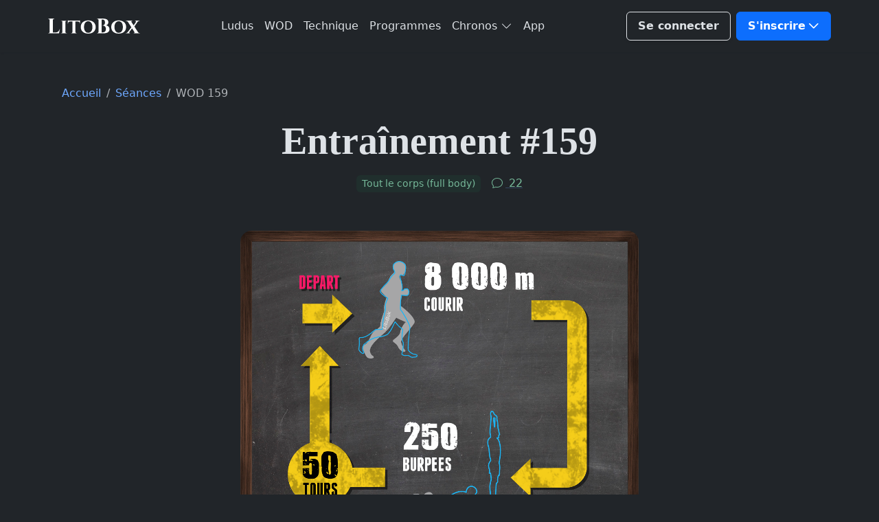

--- FILE ---
content_type: text/html; charset=UTF-8
request_url: https://www.litobox.com/wod-01-04-2014
body_size: 25254
content:
<!DOCTYPE html>
<html lang="fr" data-bs-theme="dark">
	<head>
		<meta charset="utf-8" />
		<meta name="viewport" content="width=device-width, initial-scale=1" />
		<meta name='robots' content='index, follow, max-image-preview:large, max-snippet:-1, max-video-preview:-1' />

	<title>Entraînement extrême au poids du corps #159</title><link rel="preload" href="https://www.litobox.com/wp-content/themes/lbx-4/assets/images/brand/logo/litobox.svg" as="image" fetchpriority="high"><link rel="preload" href="https://www.litobox.com/wp-content/uploads/2014/04/Litobox-wod-01-04-14.png" as="image" imagesrcset="https://www.litobox.com/wp-content/uploads/2014/04/Litobox-wod-01-04-14.png 580w, https://www.litobox.com/wp-content/uploads/2014/04/Litobox-wod-01-04-14-267x267.png 267w, https://www.litobox.com/wp-content/uploads/2014/04/Litobox-wod-01-04-14-150x150.png 150w, https://www.litobox.com/wp-content/uploads/2014/04/Litobox-wod-01-04-14-130x130.png 130w, https://www.litobox.com/wp-content/uploads/2014/04/Litobox-wod-01-04-14-100x100.png 100w, https://www.litobox.com/wp-content/uploads/2014/04/Litobox-wod-01-04-14-200x200.png 200w" imagesizes="(max-width: 580px) 100vw, 580px" fetchpriority="high"><style id="perfmatters-used-css">@font-face{font-display:block;font-family:bootstrap-icons;src:url("https://www.litobox.com/wp-content/themes/lbx-4/assets/libs/bootstrap-icons/font/fonts/bootstrap-icons.woff2?7141511ac37f13e1a387fb9fc6646256") format("woff2"),url("https://www.litobox.com/wp-content/themes/lbx-4/assets/libs/bootstrap-icons/font/fonts/bootstrap-icons.woff?7141511ac37f13e1a387fb9fc6646256") format("woff");}.bi::before,[class*=" bi-"]::before,[class^=bi-]::before{display:inline-block;font-family:bootstrap-icons !important;font-style:normal;font-weight:400 !important;font-variant:normal;text-transform:none;line-height:1;vertical-align:-.125em;-webkit-font-smoothing:antialiased;-moz-osx-font-smoothing:grayscale;}.bi-bookmark-plus::before{content:"";}.bi-chat::before{content:"";}.bi-check-circle-fill::before{content:"";}.bi-download::before{content:"";}.bi-droplet::before{content:"";}.bi-envelope::before{content:"";}.bi-facebook::before{content:"";}.bi-instagram::before{content:"";}.bi-play-btn::before{content:"";}.bi-pinterest::before{content:"";}.bi-fire::before{content:"";}.text-inherit{color:var(--gk-gray-800);}a:hover .text-primary-hover{color:var(--gk-primary) !important;}:root{--gk-blue:#0d6efd;--gk-indigo:#6610f2;--gk-purple:#6f42c1;--gk-pink:#d63384;--gk-red:#dc3545;--gk-orange:#fd7e14;--gk-yellow:#ffc107;--gk-green:#198754;--gk-teal:#20c997;--gk-cyan:#0dcaf0;--gk-black:#000;--gk-white:#fff;--gk-white:#fff;--gk-gray:#6c757d;--gk-gray-dark:#343a40;--gk-gray-black:#000;--gk-gray-100:#f8f9fa;--gk-gray-200:#e9ecef;--gk-gray-300:#dee2e6;--gk-gray-400:#ced4da;--gk-gray-500:#adb5bd;--gk-gray-600:#6c757d;--gk-gray-700:#495057;--gk-gray-800:#343a40;--gk-gray-900:#212529;--gk-gray-1000:#0b1324;--gk-gray-white:#fff;--gk-primary:#0d6efd;--gk-secondary:#6c757d;--gk-success:#198754;--gk-info:#0dcaf0;--gk-warning:#ffc107;--gk-danger:#dc3545;--gk-light:#f8f9fa;--gk-dark:#212529;--gk-light-primary:#ede9fe;--gk-light-danger:#fad9d8;--gk-light-info:#e1f6ff;--gk-light-warning:#ffeeda;--gk-light-secondary:#e4e3e9;--gk-light-success:#d1f5ea;--gk-light-dark:#d1cfd8;--gk-dark-primary:#0d6efd;--gk-dark-warning:#c28135;--gk-dark-info:#51a0c2;--gk-dark-danger:#ae302e;--gk-dark-success:#139a74;--gk-dark-secondary:#5c596d;--gk-primary-rgb:13,110,253;--gk-secondary-rgb:108,117,125;--gk-success-rgb:25,135,84;--gk-info-rgb:13,202,240;--gk-warning-rgb:255,193,7;--gk-danger-rgb:220,53,69;--gk-light-rgb:248,249,250;--gk-dark-rgb:33,37,41;--gk-white-rgb:255,255,255;--gk-light-primary-rgb:237,233,254;--gk-light-danger-rgb:250,217,216;--gk-light-info-rgb:225,246,255;--gk-light-warning-rgb:255,238,218;--gk-light-secondary-rgb:228,227,233;--gk-light-success-rgb:209,245,234;--gk-light-dark-rgb:209,207,216;--gk-dark-primary-rgb:13,110,253;--gk-dark-warning-rgb:194,129,53;--gk-dark-info-rgb:81,160,194;--gk-dark-danger-rgb:174,48,46;--gk-dark-success-rgb:19,154,116;--gk-dark-secondary-rgb:92,89,109;--gk-primary-text-emphasis:#052c65;--gk-secondary-text-emphasis:#2b2f32;--gk-success-text-emphasis:#0a3622;--gk-info-text-emphasis:#055160;--gk-warning-text-emphasis:#664d03;--gk-danger-text-emphasis:#58151c;--gk-light-text-emphasis:#495057;--gk-dark-text-emphasis:#495057;--gk-primary-bg-subtle:#cfe2ff;--gk-secondary-bg-subtle:#e2e3e5;--gk-success-bg-subtle:#d1e7dd;--gk-info-bg-subtle:#cff4fc;--gk-warning-bg-subtle:#fff3cd;--gk-danger-bg-subtle:#f8d7da;--gk-light-bg-subtle:#fcfcfd;--gk-dark-bg-subtle:#ced4da;--gk-primary-border-subtle:#9ec5fe;--gk-secondary-border-subtle:#c4c8cb;--gk-success-border-subtle:#a3cfbb;--gk-info-border-subtle:#9eeaf9;--gk-warning-border-subtle:#ffe69c;--gk-danger-border-subtle:#f1aeb5;--gk-light-border-subtle:#e9ecef;--gk-dark-border-subtle:#adb5bd;--gk-black-rgb:0,0,0;--gk-font-sans-serif:system-ui,-apple-system,"Segoe UI",Roboto,"Helvetica Neue","Noto Sans","Liberation Sans",Arial,sans-serif,"Apple Color Emoji","Segoe UI Emoji","Segoe UI Symbol","Noto Color Emoji";--gk-font-monospace:SFMono-Regular,Menlo,Monaco,Consolas,"Liberation Mono","Courier New",monospace;--gk-gradient:linear-gradient(180deg,rgba(255,255,255,.15),rgba(255,255,255,0));--gk-body-font-family:var(--gk-font-sans-serif);--gk-body-font-size:1rem;--gk-body-font-weight:400;--gk-body-line-height:1.5;--gk-body-color:#212529;--gk-body-color-rgb:33,37,41;--gk-body-bg:#fff;--gk-body-bg-rgb:255,255,255;--gk-emphasis-color:#000;--gk-emphasis-color-rgb:0,0,0;--gk-secondary-color:rgba(33,37,41,.75);--gk-secondary-color-rgb:33,37,41;--gk-secondary-bg:#e9ecef;--gk-secondary-bg-rgb:233,236,239;--gk-tertiary-color:rgba(33,37,41,.5);--gk-tertiary-color-rgb:33,37,41;--gk-tertiary-bg:#f8f9fa;--gk-tertiary-bg-rgb:248,249,250;--gk-heading-color:inherit;--gk-link-color:#0d6efd;--gk-link-color-rgb:13,110,253;--gk-link-decoration:underline;--gk-link-hover-color:#0a58ca;--gk-link-hover-color-rgb:10,88,202;--gk-code-color:#d63384;--gk-highlight-color:#212529;--gk-highlight-bg:#fff3cd;--gk-border-width:1px;--gk-border-style:solid;--gk-border-color:#dee2e6;--gk-border-color-translucent:rgba(0,0,0,.175);--gk-border-radius:.375rem;--gk-border-radius-sm:.25rem;--gk-border-radius-lg:.5rem;--gk-border-radius-xl:1rem;--gk-border-radius-xxl:2rem;--gk-border-radius-2xl:var(--gk-border-radius-xxl);--gk-border-radius-pill:50rem;--gk-box-shadow:0 .5rem 1rem rgba(0,0,0,.15);--gk-box-shadow-sm:0 .125rem .25rem rgba(0,0,0,.075);--gk-box-shadow-lg:0 1rem 3rem rgba(0,0,0,.175);--gk-box-shadow-inset:inset 0 1px 2px rgba(0,0,0,.075);--gk-focus-ring-width:.25rem;--gk-focus-ring-opacity:.25;--gk-focus-ring-color:rgba(13,110,253,.25);--gk-form-valid-color:#198754;--gk-form-valid-border-color:#198754;--gk-form-invalid-color:#dc3545;--gk-form-invalid-border-color:#dc3545;}[data-bs-theme=dark]{color-scheme:dark;--gk-body-color:#dee2e6;--gk-body-color-rgb:222,226,230;--gk-body-bg:#212529;--gk-body-bg-rgb:33,37,41;--gk-emphasis-color:#fff;--gk-emphasis-color-rgb:255,255,255;--gk-secondary-color:rgba(222,226,230,.75);--gk-secondary-color-rgb:222,226,230;--gk-secondary-bg:#343a40;--gk-secondary-bg-rgb:52,58,64;--gk-tertiary-color:rgba(222,226,230,.5);--gk-tertiary-color-rgb:222,226,230;--gk-tertiary-bg:#2b3035;--gk-white-rgb:255,255,255;--gk-black-rgb:0,0,0;--gk-tertiary-bg-rgb:43,48,53;--gk-primary-text-emphasis:#6ea8fe;--gk-secondary-text-emphasis:#a7acb1;--gk-success-text-emphasis:#75b798;--gk-info-text-emphasis:#6edff6;--gk-warning-text-emphasis:#ffda6a;--gk-danger-text-emphasis:#ea868f;--gk-light-text-emphasis:#f8f9fa;--gk-dark-text-emphasis:#dee2e6;--gk-primary-bg-subtle:#031633;--gk-secondary-bg-subtle:#161719;--gk-success-bg-subtle:#051b11;--gk-info-bg-subtle:#032830;--gk-warning-bg-subtle:#332701;--gk-danger-bg-subtle:#2c0b0e;--gk-light-bg-subtle:#343a40;--gk-dark-bg-subtle:#1a1d20;--gk-primary-border-subtle:#6ea8fe;--gk-secondary-border-subtle:#41464b;--gk-success-border-subtle:#75b798;--gk-info-border-subtle:#087990;--gk-warning-border-subtle:#997404;--gk-danger-border-subtle:#ea868f;--gk-light-border-subtle:#495057;--gk-dark-border-subtle:#343a40;--gk-heading-color:inherit;--gk-link-color:#6ea8fe;--gk-link-hover-color:#8bb9fe;--gk-link-color-rgb:110,168,254;--gk-link-hover-color-rgb:139,185,254;--gk-code-color:#e685b5;--gk-highlight-color:#212529;--gk-highlight-bg:#ffe484;--gk-border-color:#495057;--gk-border-color-translucent:rgba(255,255,255,.15);--gk-form-valid-color:#75b798;--gk-form-valid-border-color:#75b798;--gk-form-invalid-color:#ea868f;--gk-form-invalid-border-color:#ea868f;}*,::after,::before{box-sizing:border-box;}@media (prefers-reduced-motion:no-preference){:root{scroll-behavior:smooth;}}body{margin:0;font-family:var(--gk-body-font-family);font-size:var(--gk-body-font-size);font-weight:var(--gk-body-font-weight);line-height:var(--gk-body-line-height);color:var(--gk-body-color);text-align:var(--gk-body-text-align);background-color:var(--gk-body-bg);-webkit-text-size-adjust:100%;-webkit-tap-highlight-color:transparent;}.h1,.h2,.h3,.h4,.h5,.h6,h1,h2,h3,h4,h5,h6{margin-top:0;margin-bottom:.5rem;font-family:"Palatino Linotype",Palatino,Palladio,"URW Palladio L","Book Antiqua",Baskerville,"Bookman Old Style","Bitstream Charter","Nimbus Roman No9 L",Garamond,"Apple Garamond","ITC Garamond Narrow","New Century Schoolbook","Century Schoolbook","Century Schoolbook L",Georgia,serif;font-weight:600;line-height:1.5;color:var(--gk-heading-color);}.h1,h1{font-size:calc(1.325rem + .9vw);}@media (min-width:1200px){.h1,h1{font-size:2rem;}}.h2,h2{font-size:calc(1.275rem + .3vw);}@media (min-width:1200px){.h2,h2{font-size:1.5rem;}}.h3,h3{font-size:1.25rem;}p{margin-top:0;margin-bottom:1rem;}ol,ul{padding-left:2rem;}dl,ol,ul{margin-top:0;margin-bottom:1rem;}ol ol,ol ul,ul ol,ul ul{margin-bottom:0;}blockquote{margin:0 0 1rem;}b,strong{font-weight:bolder;}.small,small{font-size:.875em;}a{color:rgba(var(--gk-link-color-rgb),var(--gk-link-opacity,1));text-decoration:none;}a:hover{--gk-link-color-rgb:var(--gk-link-hover-color-rgb);}a:not([href]):not([class]),a:not([href]):not([class]):hover{color:inherit;text-decoration:none;}figure{margin:0 0 1rem;}img,svg{vertical-align:middle;}table{caption-side:bottom;border-collapse:collapse;}tbody,td,tfoot,th,thead,tr{border-color:inherit;border-style:solid;border-width:0;}label{display:inline-block;}button{border-radius:0;}button:focus:not(:focus-visible){outline:0;}button,input,optgroup,select,textarea{margin:0;font-family:inherit;font-size:inherit;line-height:inherit;}button,select{text-transform:none;}[role=button]{cursor:pointer;}[list]:not([type=date]):not([type=datetime-local]):not([type=month]):not([type=week]):not([type=time])::-webkit-calendar-picker-indicator{display:none !important;}[type=button],[type=reset],[type=submit],button{-webkit-appearance:button;}[type=button]:not(:disabled),[type=reset]:not(:disabled),[type=submit]:not(:disabled),button:not(:disabled){cursor:pointer;}::-moz-focus-inner{padding:0;border-style:none;}textarea{resize:vertical;}::-webkit-datetime-edit-day-field,::-webkit-datetime-edit-fields-wrapper,::-webkit-datetime-edit-hour-field,::-webkit-datetime-edit-minute,::-webkit-datetime-edit-month-field,::-webkit-datetime-edit-text,::-webkit-datetime-edit-year-field{padding:0;}::-webkit-inner-spin-button{height:auto;}[type=search]{-webkit-appearance:textfield;outline-offset:-2px;}::-webkit-search-decoration{-webkit-appearance:none;}::-webkit-color-swatch-wrapper{padding:0;}::file-selector-button{font:inherit;-webkit-appearance:button;}[hidden]{display:none !important;}.lead{font-size:1.25rem;font-weight:500;}.display-2{font-size:calc(1.475rem + 2.7vw);font-weight:600;line-height:1.2;}@media (min-width:1200px){.display-2{font-size:3.5rem;}}.display-4{font-size:calc(1.375rem + 1.5vw);font-weight:600;line-height:1.2;}@media (min-width:1200px){.display-4{font-size:2.5rem;}}.list-unstyled{padding-left:0;list-style:none;}.container{--gk-gutter-x:2.5rem;--gk-gutter-y:0;width:100%;padding-right:calc(var(--gk-gutter-x) * .5);padding-left:calc(var(--gk-gutter-x) * .5);margin-right:auto;margin-left:auto;}@media (min-width:576px){.container{max-width:540px;}}@media (min-width:768px){.container{max-width:720px;}}@media (min-width:992px){.container{max-width:960px;}}@media (min-width:1200px){.container{max-width:1140px;}}@media (min-width:1400px){.container{max-width:1320px;}}:root{--gk-breakpoint-xs:0;--gk-breakpoint-sm:576px;--gk-breakpoint-md:768px;--gk-breakpoint-lg:992px;--gk-breakpoint-xl:1200px;--gk-breakpoint-xxl:1400px;}.row{--gk-gutter-x:1.5rem;--gk-gutter-y:0;display:flex;flex-wrap:wrap;margin-top:calc(-1 * var(--gk-gutter-y));margin-right:calc(-.5 * var(--gk-gutter-x));margin-left:calc(-.5 * var(--gk-gutter-x));}.row>*{flex-shrink:0;width:100%;max-width:100%;padding-right:calc(var(--gk-gutter-x) * .5);padding-left:calc(var(--gk-gutter-x) * .5);margin-top:var(--gk-gutter-y);}.col-6{flex:0 0 auto;width:50%;}.col-12{flex:0 0 auto;width:100%;}@media (min-width:768px){.col-md-3{flex:0 0 auto;width:25%;}.col-md-6{flex:0 0 auto;width:50%;}.col-md-9{flex:0 0 auto;width:75%;}.col-md-12{flex:0 0 auto;width:100%;}}@media (min-width:992px){.col-lg-3{flex:0 0 auto;width:25%;}.col-lg-6{flex:0 0 auto;width:50%;}.col-lg-8{flex:0 0 auto;width:66.66666667%;}.col-lg-10{flex:0 0 auto;width:83.33333333%;}.offset-lg-2{margin-left:16.66666667%;}}@media (min-width:1200px){.col-xl-8{flex:0 0 auto;width:66.66666667%;}}.table,.wp-block-table{--gk-table-color-type:initial;--gk-table-bg-type:initial;--gk-table-color-state:initial;--gk-table-bg-state:initial;--gk-table-color:var(--gk-body-color);--gk-table-bg:transparent;--gk-table-border-color:var(--gk-border-color);--gk-table-accent-bg:transparent;--gk-table-striped-color:var(--gk-emphasis-color);--gk-table-striped-bg:rgba(var(--gk-emphasis-color-rgb),.05);--gk-table-active-color:var(--gk-body-color);--gk-table-active-bg:var(--gk-body-bg);--gk-table-hover-color:var(--gk-body-color);--gk-table-hover-bg:var(--gk-body-bg);width:100%;margin-bottom:1rem;vertical-align:top;border-color:var(--gk-table-border-color);}.table>:not(caption)>*>*,.wp-block-table>:not(caption)>*>*{padding:.5rem .5rem;color:var(--gk-table-color-state,var(--gk-table-color-type,var(--gk-table-color)));background-color:var(--gk-table-bg);border-bottom-width:var(--gk-border-width);box-shadow:inset 0 0 0 9999px var(--gk-table-bg-state,var(--gk-table-bg-type,var(--gk-table-accent-bg)));}.table>tbody,.wp-block-table>tbody{vertical-align:inherit;}.edd-label,.form-label{margin-bottom:.5rem;}#edd_checkout_form_wrap input.edd-input,.form-control{display:block;width:100%;padding:.5rem 1rem;font-size:1rem;font-weight:400;line-height:1.6;color:var(--gk-body-color);-webkit-appearance:none;-moz-appearance:none;appearance:none;background-color:var(--gk-body-bg);background-clip:padding-box;border:var(--gk-border-width) solid var(--gk-border-color);border-radius:var(--gk-border-radius);transition:border-color .15s ease-in-out,box-shadow .15s ease-in-out;}@media (prefers-reduced-motion:reduce){.form-control{transition:none;}}.form-control[type=file]{overflow:hidden;}.form-control[type=file]:not(:disabled):not([readonly]){cursor:pointer;}.form-control:focus{color:var(--gk-body-color);background-color:var(--gk-body-bg);border-color:#86b7fe;outline:0;box-shadow:0 0 0 .25rem rgba(13,110,253,.25);}.form-control::-webkit-date-and-time-value{min-width:85px;height:1.6em;margin:0;}.form-control::-webkit-datetime-edit{display:block;padding:0;}.form-control::-moz-placeholder{color:var(--gk-secondary-color);opacity:1;}.form-control::placeholder{color:var(--gk-secondary-color);opacity:1;}.form-control:disabled{background-color:var(--gk-input-disabled-bg);opacity:1;}.form-control::file-selector-button{padding:.5rem 1rem;margin:-.5rem -1rem;margin-inline-end:1rem;color:var(--gk-body-color);background-color:var(--gk-tertiary-bg);pointer-events:none;border-color:inherit;border-style:solid;border-width:0;border-inline-end-width:var(--gk-border-width);border-radius:0;transition:color .15s ease-in-out,background-color .15s ease-in-out,border-color .15s ease-in-out,box-shadow .15s ease-in-out;}@media (prefers-reduced-motion:reduce){.form-control::file-selector-button{transition:none;}}.form-control:hover:not(:disabled):not([readonly])::file-selector-button{background-color:var(--gk-input-bg);}textarea.form-control{min-height:calc(1.6em + 1rem + calc(var(--gk-border-width) * 2));}.invalid-feedback{display:none;width:100%;margin-top:.25rem;font-size:.875em;color:var(--gk-form-invalid-color);}.btn{--gk-btn-padding-x:1rem;--gk-btn-padding-y:.5rem;--gk-btn-font-size:1rem;--gk-btn-font-weight:600;--gk-btn-line-height:1.5;--gk-btn-color:var(--gk-body-color);--gk-btn-bg:transparent;--gk-btn-border-width:var(--gk-border-width);--gk-btn-border-color:transparent;--gk-btn-border-radius:.375rem;--gk-btn-hover-border-color:transparent;--gk-btn-box-shadow:inset 0 1px 0 rgba(255,255,255,.15),0 1px 1px rgba(0,0,0,.075);--gk-btn-disabled-opacity:.65;--gk-btn-focus-box-shadow:0 0 0 .25rem rgba(var(--gk-btn-focus-shadow-rgb),.5);display:inline-block;padding:var(--gk-btn-padding-y) var(--gk-btn-padding-x);font-family:var(--gk-btn-font-family);font-size:var(--gk-btn-font-size);font-weight:var(--gk-btn-font-weight);line-height:var(--gk-btn-line-height);color:var(--gk-btn-color);text-align:center;vertical-align:middle;cursor:pointer;-webkit-user-select:none;-moz-user-select:none;user-select:none;border:var(--gk-btn-border-width) solid var(--gk-btn-border-color);border-radius:var(--gk-btn-border-radius);background-color:var(--gk-btn-bg);transition:color .15s ease-in-out,background-color .15s ease-in-out,border-color .15s ease-in-out,box-shadow .15s ease-in-out;}@media (prefers-reduced-motion:reduce){.btn{transition:none;}}.btn:hover{color:var(--gk-btn-hover-color);background-color:var(--gk-btn-hover-bg);border-color:var(--gk-btn-hover-border-color);}.btn:focus-visible{color:var(--gk-btn-hover-color);background-color:var(--gk-btn-hover-bg);border-color:var(--gk-btn-hover-border-color);outline:0;box-shadow:var(--gk-btn-focus-box-shadow);}.btn-check:checked+.btn,.btn.active,.btn.show,.btn:first-child:active,:not(.btn-check)+.btn:active{color:var(--gk-btn-active-color);background-color:var(--gk-btn-active-bg);}.btn-check:checked+.btn:focus-visible,.btn.active:focus-visible,.btn.show:focus-visible,.btn:first-child:active:focus-visible,:not(.btn-check)+.btn:active:focus-visible{box-shadow:var(--gk-btn-focus-box-shadow);}.btn.disabled,.btn:disabled,fieldset:disabled .btn{color:var(--gk-btn-disabled-color);pointer-events:none;background-color:var(--gk-btn-disabled-bg);border-color:var(--gk-btn-disabled-border-color);opacity:var(--gk-btn-disabled-opacity);}.btn-primary{--gk-btn-color:#fff;--gk-btn-bg:#0d6efd;--gk-btn-border-color:#0d6efd;--gk-btn-hover-color:#fff;--gk-btn-hover-bg:#0b5ed7;--gk-btn-hover-border-color:#0a58ca;--gk-btn-focus-shadow-rgb:49,132,253;--gk-btn-active-color:#fff;--gk-btn-active-bg:#0a58ca;--gk-btn-active-border-color:#0a53be;--gk-btn-active-shadow:inset 0 3px 5px rgba(0,0,0,.125);--gk-btn-disabled-color:#fff;--gk-btn-disabled-bg:#0d6efd;--gk-btn-disabled-border-color:#0d6efd;}.btn-outline-secondary{--gk-btn-color:#64748b;--gk-btn-border-color:#64748b;--gk-btn-hover-color:#fff;--gk-btn-hover-bg:#64748b;--gk-btn-hover-border-color:#64748b;--gk-btn-focus-shadow-rgb:222,226,230;--gk-btn-active-color:#fff;--gk-btn-active-bg:#64748b;--gk-btn-active-border-color:#64748b;--gk-btn-active-shadow:inset 0 3px 5px rgba(0,0,0,.125);--gk-btn-disabled-color:#64748b;--gk-btn-disabled-bg:transparent;--gk-btn-disabled-border-color:#64748b;--gk-gradient:none;}.btn-outline-success{--gk-btn-color:#198754;--gk-btn-border-color:#198754;--gk-btn-hover-color:#fff;--gk-btn-hover-bg:#198754;--gk-btn-hover-border-color:#198754;--gk-btn-focus-shadow-rgb:25,135,84;--gk-btn-active-color:#fff;--gk-btn-active-bg:#198754;--gk-btn-active-border-color:#198754;--gk-btn-active-shadow:inset 0 3px 5px rgba(0,0,0,.125);--gk-btn-disabled-color:#198754;--gk-btn-disabled-bg:transparent;--gk-btn-disabled-border-color:#198754;--gk-gradient:none;}.btn-outline-white{--gk-btn-color:#fff;--gk-btn-border-color:#fff;--gk-btn-hover-color:#000;--gk-btn-hover-bg:#fff;--gk-btn-hover-border-color:#fff;--gk-btn-focus-shadow-rgb:255,255,255;--gk-btn-active-color:#000;--gk-btn-active-bg:#fff;--gk-btn-active-border-color:#fff;--gk-btn-active-shadow:inset 0 3px 5px rgba(0,0,0,.125);--gk-btn-disabled-color:#fff;--gk-btn-disabled-bg:transparent;--gk-btn-disabled-border-color:#fff;--gk-gradient:none;}.btn-link{--gk-btn-font-weight:400;--gk-btn-color:var(--gk-link-color);--gk-btn-bg:transparent;--gk-btn-border-color:transparent;--gk-btn-hover-color:var(--gk-link-hover-color);--gk-btn-hover-border-color:transparent;--gk-btn-active-color:var(--gk-link-hover-color);--gk-btn-active-border-color:transparent;--gk-btn-disabled-color:#475569;--gk-btn-disabled-border-color:transparent;--gk-btn-box-shadow:0 0 0 #000;--gk-btn-focus-shadow-rgb:138,105,254;text-decoration:none;}.btn-link:focus-visible{color:var(--gk-btn-color);}.btn-link:hover{color:var(--gk-btn-hover-color);}.btn-lg{--gk-btn-padding-y:.75rem;--gk-btn-padding-x:1.25rem;--gk-btn-font-size:1.25rem;--gk-btn-border-radius:var(--gk-border-radius-lg);}.fade{transition:opacity .15s linear;}@media (prefers-reduced-motion:reduce){.fade{transition:none;}}.fade:not(.show){opacity:0;}.collapse:not(.show){display:none;}.dropdown,.dropdown-center,.dropend,.dropstart,.dropup,.dropup-center{position:relative;}.dropdown-toggle{white-space:nowrap;}.dropdown-toggle::after{display:inline-block;margin-left:.255em;vertical-align:.255em;content:"";border-top:.3em solid;border-right:.3em solid transparent;border-bottom:0;border-left:.3em solid transparent;}.dropdown-toggle:empty::after{margin-left:0;}.dropdown-menu{--gk-dropdown-zindex:1000;--gk-dropdown-min-width:10rem;--gk-dropdown-padding-x:0;--gk-dropdown-padding-y:.5rem;--gk-dropdown-spacer:.125rem;--gk-dropdown-font-size:1rem;--gk-dropdown-color:var(--gk-gray-700);--gk-dropdown-bg:var(--gk-dropdown-background);--gk-dropdown-border-color:var(--gk-border-color);--gk-dropdown-border-radius:var(--gk-border-radius);--gk-dropdown-border-width:var(--gk-border-width);--gk-dropdown-inner-border-radius:calc(var(--gk-border-radius) - var(--gk-border-width));--gk-dropdown-divider-bg:var(--gk-border-color);--gk-dropdown-divider-margin-y:.5rem;--gk-dropdown-box-shadow:var(--gk-dropdown-shadow);--gk-dropdown-link-color:var(--gk-dark-text-emphasis);--gk-dropdown-link-hover-color:var(--gk-dropdown-link-hover-color);--gk-dropdown-link-hover-bg:var(--gk-dropdown-link-hover-bg);--gk-dropdown-link-active-color:var(--gk-dropdown-link-hover-color);--gk-dropdown-link-active-bg:var(--gk-dropdown-link-hover-bg);--gk-dropdown-link-disabled-color:var(--gk-tertiary-color);--gk-dropdown-item-padding-x:1rem;--gk-dropdown-item-padding-y:.25rem;--gk-dropdown-header-color:#475569;--gk-dropdown-header-padding-x:1rem;--gk-dropdown-header-padding-y:.5rem;position:absolute;z-index:var(--gk-dropdown-zindex);display:none;min-width:var(--gk-dropdown-min-width);padding:var(--gk-dropdown-padding-y) var(--gk-dropdown-padding-x);margin:0;font-size:var(--gk-dropdown-font-size);color:var(--gk-dropdown-color);text-align:left;list-style:none;background-color:var(--gk-dropdown-bg);background-clip:padding-box;border:var(--gk-dropdown-border-width) solid var(--gk-dropdown-border-color);border-radius:var(--gk-dropdown-border-radius);}.dropdown-item{display:block;width:100%;padding:var(--gk-dropdown-item-padding-y) var(--gk-dropdown-item-padding-x);clear:both;font-weight:400;color:var(--gk-dropdown-link-color);text-align:inherit;white-space:nowrap;background-color:transparent;border:0;border-radius:var(--gk-dropdown-item-border-radius,0);}.dropdown-item:focus,.dropdown-item:hover{color:var(--gk-dropdown-link-hover-color);background-color:var(--gk-dropdown-link-hover-bg);}.dropdown-item.active,.dropdown-item:active{color:var(--gk-primary-text-emphasis);text-decoration:none;background-color:var(--gk-dropdown-link-active-bg);}.btn-group{position:relative;display:inline-flex;vertical-align:middle;}.btn-group>.btn{position:relative;flex:1 1 auto;}.btn-group>.btn-check:checked+.btn,.btn-group>.btn-check:focus+.btn,.btn-group>.btn.active,.btn-group>.btn:active,.btn-group>.btn:focus,.btn-group>.btn:hover{z-index:1;}.btn-group{border-radius:.375rem;}.btn-group>.btn-group:not(:first-child),.btn-group>:not(.btn-check:first-child)+.btn{margin-left:calc(var(--gk-border-width) * -1);}.btn-group>.btn-group:not(:last-child)>.btn,.btn-group>.btn:not(:last-child):not(.dropdown-toggle){border-top-right-radius:0;border-bottom-right-radius:0;}.btn-group>.btn-group:not(:first-child)>.btn,.btn-group>.btn:nth-child(n+3),.btn-group>:not(.btn-check)+.btn{border-top-left-radius:0;border-bottom-left-radius:0;}.nav-link{display:block;padding:var(--gk-nav-link-padding-y) var(--gk-nav-link-padding-x);font-size:var(--gk-nav-link-font-size);font-weight:var(--gk-nav-link-font-weight);color:var(--gk-nav-link-color);background:0 0;border:0;transition:color .15s ease-in-out,background-color .15s ease-in-out,border-color .15s ease-in-out;}@media (prefers-reduced-motion:reduce){.nav-link{transition:none;}}.nav-link:focus,.nav-link:hover{color:var(--gk-nav-link-hover-color);}.nav-link:focus-visible{outline:0;box-shadow:0 0 0 .25rem rgba(13,110,253,.25);}.nav-link.disabled,.nav-link:disabled{color:var(--gk-nav-link-disabled-color);pointer-events:none;cursor:default;}.navbar{--gk-navbar-padding-x:0;--gk-navbar-padding-y:.5rem;--gk-navbar-color:var(--gk-gray-500);--gk-navbar-hover-color:var(--gk-gray-600);--gk-navbar-disabled-color:var(--gk-gray-400);--gk-navbar-active-color:var(--gk-primary);--gk-navbar-brand-padding-y:.325rem;--gk-navbar-brand-margin-end:1rem;--gk-navbar-brand-font-size:1.09375rem;--gk-navbar-brand-color:var(--gk-primary);--gk-navbar-brand-hover-color:var(--gk-primary);--gk-navbar-nav-link-padding-x:.5rem;--gk-navbar-toggler-padding-y:.25rem;--gk-navbar-toggler-padding-x:.75rem;--gk-navbar-toggler-font-size:1.09375rem;--gk-navbar-toggler-icon-bg:url("data:image/svg+xml,%3csvg xmlns=\'http://www.w3.org/2000/svg\' viewBox=\'0 0 30 30\'%3e%3cpath stroke=\'%230d6efd\' stroke-linecap=\'round\' stroke-miterlimit=\'10\' stroke-width=\'2\' d=\'M4 7h22M4 15h22M4 23h22\'/%3e%3c/svg%3e");--gk-navbar-toggler-border-color:rgba(var(--gk-emphasis-color-rgb),.15);--gk-navbar-toggler-border-radius:.375rem;--gk-navbar-toggler-focus-width:.25rem;--gk-navbar-toggler-transition:box-shadow .15s ease-in-out;position:relative;display:flex;flex-wrap:wrap;align-items:center;justify-content:space-between;padding:var(--gk-navbar-padding-y) var(--gk-navbar-padding-x);}.navbar>.container{display:flex;flex-wrap:inherit;align-items:center;justify-content:space-between;}.navbar-brand{padding-top:var(--gk-navbar-brand-padding-y);padding-bottom:var(--gk-navbar-brand-padding-y);margin-right:var(--gk-navbar-brand-margin-end);font-size:var(--gk-navbar-brand-font-size);color:var(--gk-navbar-brand-color);white-space:nowrap;}.navbar-brand:focus,.navbar-brand:hover{color:var(--gk-navbar-brand-hover-color);}.navbar-nav{--gk-nav-link-padding-x:0;--gk-nav-link-padding-y:.5rem;--gk-nav-link-color:var(--gk-navbar-color);--gk-nav-link-hover-color:var(--gk-navbar-hover-color);--gk-nav-link-disabled-color:var(--gk-navbar-disabled-color);display:flex;flex-direction:column;padding-left:0;margin-bottom:0;list-style:none;}.navbar-nav .nav-link.active,.navbar-nav .nav-link.show{color:var(--gk-navbar-active-color);}.navbar-nav .dropdown-menu{position:static;}.navbar-collapse{flex-basis:100%;flex-grow:1;align-items:center;}.navbar-toggler{padding:var(--gk-navbar-toggler-padding-y) var(--gk-navbar-toggler-padding-x);font-size:var(--gk-navbar-toggler-font-size);line-height:1;color:var(--gk-navbar-color);background-color:transparent;border:var(--gk-border-width) solid var(--gk-navbar-toggler-border-color);border-radius:var(--gk-navbar-toggler-border-radius);transition:var(--gk-navbar-toggler-transition);}@media (prefers-reduced-motion:reduce){.navbar-toggler{transition:none;}}.navbar-toggler:hover{text-decoration:none;}.navbar-toggler:focus{text-decoration:none;outline:0;box-shadow:0 0 0 var(--gk-navbar-toggler-focus-width);}@media (min-width:992px){.navbar-expand-lg{flex-wrap:nowrap;justify-content:flex-start;}.navbar-expand-lg .navbar-nav{flex-direction:row;}.navbar-expand-lg .navbar-nav .dropdown-menu{position:absolute;}.navbar-expand-lg .navbar-nav .nav-link{padding-right:var(--gk-navbar-nav-link-padding-x);padding-left:var(--gk-navbar-nav-link-padding-x);}.navbar-expand-lg .navbar-collapse{display:flex !important;flex-basis:auto;}.navbar-expand-lg .navbar-toggler{display:none;}}.navbar[data-bs-theme=dark]{--gk-navbar-color:rgba(255,255,255,.55);--gk-navbar-hover-color:rgba(255,255,255,.75);--gk-navbar-disabled-color:rgba(255,255,255,.25);--gk-navbar-active-color:#fff;--gk-navbar-brand-color:#fff;--gk-navbar-brand-hover-color:#fff;--gk-navbar-toggler-border-color:rgba(255,255,255,.1);--gk-navbar-toggler-icon-bg:url("data:image/svg+xml,%3csvg xmlns=\'http://www.w3.org/2000/svg\' viewBox=\'0 0 30 30\'%3e%3cpath stroke=\'rgba%28255, 255, 255, 0.55%29\' stroke-linecap=\'round\' stroke-miterlimit=\'10\' stroke-width=\'2\' d=\'M4 7h22M4 15h22M4 23h22\'/%3e%3c/svg%3e");}.breadcrumb{--gk-breadcrumb-padding-x:0;--gk-breadcrumb-padding-y:0;--gk-breadcrumb-margin-bottom:0rem;--gk-breadcrumb-font-size:1rem;--gk-breadcrumb-divider-color:var(--gk-secondary-color);--gk-breadcrumb-item-padding-x:.5rem;--gk-breadcrumb-item-active-color:var(--gk-secondary-color);display:flex;flex-wrap:wrap;padding:var(--gk-breadcrumb-padding-y) var(--gk-breadcrumb-padding-x);margin-bottom:var(--gk-breadcrumb-margin-bottom);font-size:var(--gk-breadcrumb-font-size);list-style:none;background-color:var(--gk-breadcrumb-bg);border-radius:var(--gk-breadcrumb-border-radius);}.breadcrumb-item+.breadcrumb-item{padding-left:var(--gk-breadcrumb-item-padding-x);}.breadcrumb-item+.breadcrumb-item::before{float:left;padding-right:var(--gk-breadcrumb-item-padding-x);color:var(--gk-breadcrumb-divider-color);content:"/";}.breadcrumb-item.active,.breadcrumb-item.active a{color:var(--gk-breadcrumb-item-active-color);}.badge{--gk-badge-padding-x:.5rem;--gk-badge-padding-y:.33rem;--gk-badge-font-size:.875rem;--gk-badge-font-weight:500;--gk-badge-color:#fff;--gk-badge-border-radius:var(--gk-border-radius);display:inline-block;padding:var(--gk-badge-padding-y) var(--gk-badge-padding-x);font-size:var(--gk-badge-font-size);font-weight:var(--gk-badge-font-weight);line-height:1;color:var(--gk-badge-color);text-align:center;white-space:nowrap;vertical-align:baseline;border-radius:var(--gk-badge-border-radius);}.badge:empty{display:none;}.btn .badge{position:relative;top:-1px;}.alert,.wp-block-quote{--gk-alert-bg:transparent;--gk-alert-padding-x:1rem;--gk-alert-padding-y:1rem;--gk-alert-margin-bottom:1rem;--gk-alert-color:inherit;--gk-alert-border-color:transparent;--gk-alert-border:var(--gk-border-width) solid var(--gk-alert-border-color);--gk-alert-border-radius:var(--gk-border-radius);--gk-alert-link-color:inherit;position:relative;padding:var(--gk-alert-padding-y) var(--gk-alert-padding-x);margin-bottom:var(--gk-alert-margin-bottom);color:var(--gk-alert-color);background-color:var(--gk-alert-bg);border-left:.25rem solid var(--gk-alert-color);}.alert-secondary{--gk-alert-color:var(--gk-secondary-text-emphasis);--gk-alert-bg:var(--gk-secondary-bg-subtle);--gk-alert-border-color:var(--gk-secondary-border-subtle);--gk-alert-link-color:var(--gk-secondary-text-emphasis);}.alert-info,.wp-block-quote{--gk-alert-color:var(--gk-info-text-emphasis);--gk-alert-bg:var(--gk-info-bg-subtle);--gk-alert-border-color:var(--gk-info-border-subtle);--gk-alert-link-color:var(--gk-info-text-emphasis);}@keyframes progress-bar-stripes{0%{background-position-x:1rem;}}.btn-close{--gk-btn-close-color:#475569;--gk-btn-close-bg:url("data:image/svg+xml,%3csvg xmlns=\'http://www.w3.org/2000/svg\' viewBox=\'0 0 16 16\' fill=\'%23475569\'%3e%3cpath d=\'M.293.293a1 1 0 0 1 1.414 0L8 6.586 14.293.293a1 1 0 1 1 1.414 1.414L9.414 8l6.293 6.293a1 1 0 0 1-1.414 1.414L8 9.414l-6.293 6.293a1 1 0 0 1-1.414-1.414L6.586 8 .293 1.707a1 1 0 0 1 0-1.414z\'/%3e%3c/svg%3e");--gk-btn-close-opacity:.5;--gk-btn-close-hover-opacity:.75;--gk-btn-close-focus-shadow:none;--gk-btn-close-focus-opacity:1;--gk-btn-close-disabled-opacity:.25;--gk-btn-close-white-filter:invert(1) grayscale(100%) brightness(200%);box-sizing:content-box;width:.75rem;height:.75rem;padding:.25em .25em;color:var(--gk-btn-close-color);background:transparent var(--gk-btn-close-bg) center/.75rem auto no-repeat;border:0;border-radius:.375rem;opacity:var(--gk-btn-close-opacity);}.btn-close:hover{color:var(--gk-btn-close-color);text-decoration:none;opacity:var(--gk-btn-close-hover-opacity);}.btn-close:focus{outline:0;box-shadow:var(--gk-btn-close-focus-shadow);opacity:var(--gk-btn-close-focus-opacity);}.btn-close.disabled,.btn-close:disabled{pointer-events:none;-webkit-user-select:none;-moz-user-select:none;user-select:none;opacity:var(--gk-btn-close-disabled-opacity);}[data-bs-theme=dark] .btn-close{filter:var(--gk-btn-close-white-filter);}.modal{--gk-modal-zindex:1055;--gk-modal-width:500px;--gk-modal-padding:1.5rem;--gk-modal-margin:.5rem;--gk-modal-bg:var(--gk-card-background);--gk-modal-border-color:var(--gk-border-color);--gk-modal-border-width:var(--gk-border-width);--gk-modal-border-radius:var(--gk-border-radius-lg);--gk-modal-box-shadow:var(--gk-box-shadow-sm);--gk-modal-inner-border-radius:calc(var(--gk-border-radius-lg) - ( var(--gk-border-width) ));--gk-modal-header-padding-x:1.5rem;--gk-modal-header-padding-y:1rem;--gk-modal-header-padding:1rem 1.5rem;--gk-modal-header-border-color:var(--gk-border-color);--gk-modal-header-border-width:var(--gk-border-width);--gk-modal-title-line-height:1.6;--gk-modal-footer-gap:.5rem;--gk-modal-footer-border-color:var(--gk-border-color);--gk-modal-footer-border-width:var(--gk-border-width);position:fixed;top:0;left:0;z-index:var(--gk-modal-zindex);display:none;width:100%;height:100%;overflow-x:hidden;overflow-y:auto;outline:0;}.modal-dialog{position:relative;width:auto;margin:var(--gk-modal-margin);pointer-events:none;}.modal.fade .modal-dialog{transition:transform .3s ease-out;transform:translate(0,-50px);}@media (prefers-reduced-motion:reduce){.modal.fade .modal-dialog{transition:none;}}.modal-dialog-centered{display:flex;align-items:center;min-height:calc(100% - var(--gk-modal-margin) * 2);}.modal-content{position:relative;display:flex;flex-direction:column;width:100%;color:var(--gk-modal-color);pointer-events:auto;background-color:var(--gk-modal-bg);background-clip:padding-box;border:var(--gk-modal-border-width) solid var(--gk-modal-border-color);border-radius:var(--gk-modal-border-radius);outline:0;}.modal-header{display:flex;flex-shrink:0;align-items:center;padding:var(--gk-modal-header-padding);border-bottom:var(--gk-modal-header-border-width) solid var(--gk-modal-header-border-color);border-top-left-radius:var(--gk-modal-inner-border-radius);border-top-right-radius:var(--gk-modal-inner-border-radius);}.modal-header .btn-close{padding:calc(var(--gk-modal-header-padding-y) * .5) calc(var(--gk-modal-header-padding-x) * .5);margin:calc(-.5 * var(--gk-modal-header-padding-y)) calc(-.5 * var(--gk-modal-header-padding-x)) calc(-.5 * var(--gk-modal-header-padding-y)) auto;}.modal-body{position:relative;flex:1 1 auto;padding:var(--gk-modal-padding);}@media (min-width:576px){.modal{--gk-modal-margin:1.75rem;--gk-modal-box-shadow:var(--gk-box-shadow);}.modal-dialog{max-width:var(--gk-modal-width);margin-right:auto;margin-left:auto;}}@keyframes spinner-border{to{transform:rotate(360deg);}}@keyframes spinner-grow{0%{transform:scale(0);}50%{opacity:1;transform:none;}}@keyframes placeholder-glow{50%{opacity:.2;}}@keyframes placeholder-wave{100%{-webkit-mask-position:-200% 0%;mask-position:-200% 0%;}}.link-success{color:rgba(117,183,152,var(--gk-link-opacity,1)) !important;text-decoration-color:rgba(var(--gk-success-rgb),var(--gk-link-underline-opacity,1)) !important;}.link-success:focus,.link-success:hover{color:rgba(117,183,152,var(--gk-link-opacity,1)) !important;text-decoration-color:rgba(117,183,152,var(--gk-link-underline-opacity,1)) !important;}.align-middle{vertical-align:middle !important;}.d-block{display:block !important;}.d-grid{display:grid !important;}.d-flex{display:flex !important;}.d-none,.edd-no-js{display:none !important;}.shadow-sm{box-shadow:var(--gk-box-shadow-sm) !important;}.position-relative{position:relative !important;}.border{border:var(--gk-border-width) var(--gk-border-style) var(--gk-border-color) !important;}.border-0{border:0 !important;}.border-top{border-top:var(--gk-border-width) var(--gk-border-style) var(--gk-border-color) !important;}.border-bottom{border-bottom:var(--gk-border-width) var(--gk-border-style) var(--gk-border-color) !important;}.border-dark-secondary{border-color:#5c596d !important;}.border-success-subtle{border-color:var(--gk-success-border-subtle) !important;}.w-100{width:100% !important;}.flex-row{flex-direction:row !important;}.flex-column{flex-direction:column !important;}.flex-wrap{flex-wrap:wrap !important;}.justify-content-center{justify-content:center !important;}.justify-content-between{justify-content:space-between !important;}.align-items-center{align-items:center !important;}.mx-auto{margin-right:auto !important;margin-left:auto !important;}.my-3{margin-top:1rem !important;margin-bottom:1rem !important;}.mt-0{margin-top:0 !important;}.mt-2{margin-top:.5rem !important;}.mt-3{margin-top:1rem !important;}.mt-4{margin-top:1.5rem !important;}.mt-6{margin-top:2.5rem !important;}.me-1{margin-right:.25rem !important;}.me-2{margin-right:.5rem !important;}.me-3{margin-right:1rem !important;}.me-4{margin-right:1.5rem !important;}.mb-0{margin-bottom:0 !important;}.mb-1{margin-bottom:.25rem !important;}.mb-2{margin-bottom:.5rem !important;}.mb-3{margin-bottom:1rem !important;}.mb-4{margin-bottom:1.5rem !important;}.mb-5{margin-bottom:2rem !important;}.mb-6{margin-bottom:2.5rem !important;}.mb-8{margin-bottom:3.5rem !important;}.ms-2{margin-left:.5rem !important;}.p-0{padding:0 !important;}.p-3{padding:1rem !important;}.p-5{padding:2rem !important;}.px-0{padding-right:0 !important;padding-left:0 !important;}.px-1{padding-right:.25rem !important;padding-left:.25rem !important;}.px-2{padding-right:.5rem !important;padding-left:.5rem !important;}.py-2{padding-top:.5rem !important;padding-bottom:.5rem !important;}.py-4{padding-top:1.5rem !important;padding-bottom:1.5rem !important;}.py-6{padding-top:2.5rem !important;padding-bottom:2.5rem !important;}.py-7{padding-top:3rem !important;padding-bottom:3rem !important;}.pt-0{padding-top:0 !important;}.pt-3{padding-top:1rem !important;}.pt-5{padding-top:2rem !important;}.pe-1{padding-right:.25rem !important;}.pb-2{padding-bottom:.5rem !important;}.pb-4{padding-bottom:1.5rem !important;}.gap-3{gap:1rem !important;}.fs-3{font-size:1.25rem !important;}.fs-4{font-size:1rem !important;}.fs-5{font-size:.875rem !important;}.fw-normal{font-weight:400 !important;}.fw-semibold{font-weight:600 !important;}.fw-bold{font-weight:700 !important;}.text-start{text-align:left !important;}.text-center{text-align:center !important;}.text-decoration-underline{text-decoration:underline !important;}.text-uppercase{text-transform:uppercase !important;}.text-secondary{--gk-text-opacity:1;color:#64748b !important;}.text-success{--gk-text-opacity:1;color:#198754 !important;}.text-warning{--gk-text-opacity:1;}.text-dark{--gk-text-opacity:1;color:#0f172a !important;}.text-success-emphasis{color:var(--gk-success-text-emphasis) !important;}.text-danger-emphasis{color:var(--gk-danger-text-emphasis) !important;}.link-offset-2{text-underline-offset:.25em !important;}.link-underline{--gk-link-underline-opacity:1;text-decoration-color:rgba(var(--gk-link-color-rgb),var(--gk-link-underline-opacity,1)) !important;}.link-underline-opacity-25{--gk-link-underline-opacity:.25;}.link-underline-opacity-100-hover:hover{--gk-link-underline-opacity:1;}.bg-primary{--gk-bg-opacity:1;background-color:#0d6efd !important;}.bg-light{--gk-bg-opacity:1;background-color:#f1f5f9 !important;}.bg-dark{--gk-bg-opacity:1;background-color:#0f172a !important;}.bg-black{--gk-bg-opacity:1;background-color:rgba(var(--gk-black-rgb),var(--gk-bg-opacity)) !important;}.bg-transparent{--gk-bg-opacity:1;background-color:transparent !important;}.bg-dark-subtle{background-color:var(--gk-dark-bg-subtle) !important;}.rounded-4{border-radius:var(--gk-border-radius-xl) !important;}.rounded-circle{border-radius:50% !important;}.ls-md{letter-spacing:.1em !important;}@media (min-width:576px){.d-sm-block{display:block !important;}}@media (min-width:768px){.d-md-inline-block{display:inline-block !important;}.d-md-block{display:block !important;}.d-md-none{display:none !important;}.w-md-auto{width:auto !important;}.align-items-md-center{align-items:center !important;}.mt-md-4{margin-top:1.5rem !important;}.mt-md-6{margin-top:2.5rem !important;}.px-md-4{padding-right:1.5rem !important;padding-left:1.5rem !important;}.ps-md-0{padding-left:0 !important;}.text-md-center{text-align:center !important;}}@media (min-width:992px){.position-lg-absolute{position:absolute !important;}.order-lg-3{order:3 !important;}.my-lg-8{margin-top:3.5rem !important;margin-bottom:3.5rem !important;}.ms-lg-0{margin-left:0 !important;}.ms-lg-3{margin-left:1rem !important;}.pt-lg-8{padding-top:3.5rem !important;}}:root{--gk-body-bg:#f1f5f9;--gk-body-color:#64748b;--gk-navbar-vertical-bg:#fff;--gk-navbar-vertical-bg:#1e293b;--gk-navbar-bg:#fff;--gk-card-background:#fff;--gk-input-bg:#fff;--gk-input-disabled-bg:#e2e8f0;--gk-input-focus-border:#f00;--gk-input-border:#cbd5e1;--gk-input-placeholder-color:#64748b;--gk-input-focus-box-shadow:0px 0px 0px 3px rgba(231,225,253,.75);--gk-input-check-border:var(--gk-input-border);--gk-input-group-addon-bg:#e2e8f0;--gk-form-text-color:#94a3b8;--gk-form-label-color:#334155;--gk-border-color:#e2e8f0;--gk-page-link-hover-color:#f1f5f9;--gk-dropdown-background:#fff;--gk-dropdown-link-color:#0f172a;--gk-dropdown-link-hover-color:#0e1526;--gk-dropdown-link-hover-bg:#f1f5f9;--gk-dropdown-border-width:0px;--gk-dropdown-shadow:0 10px 30px 0 rgba(31,45,61,.1);--gk-modal-bg:#f1f5f9;--gk-progress-background:#cbd5e1;--gk-btn-ghost-bg:#cbd5e1;--gk-tagify-border-color:#cbd5e1;--gk-navbar-vertical-link:#94a3b8;--gk-navbar-vertical-link-hover:#cbd5e1;}:root .bg-dark{background-color:#0f172a;}[data-bs-theme=dark]{--gk-gray-100:#0b1324;--gk-gray-200:#0f172a;--gk-gray-300:#1e293b;--gk-gray-400:#334155;--gk-gray-500:#475569;--gk-gray-600:#64748b;--gk-gray-700:#94a3b8;--gk-gray-800:#cbd5e1;--gk-gray-900:#e2e8f0;--gk-gray-1000:#f1f5f9;--gk-primary:#0d6efd;--gk-primary-rgb:13,110,253;--gk-secondary:#64748b;--gk-success:#198754;--gk-info:#0dcaf0;--gk-warning:#ffc107;--gk-danger:#dc3545;--gk-light:#0f172a;--gk-dark:#fff;--gk-white:#0b1324;--gk-light-primary:#312b4d;--gk-light-danger:#442626;--gk-light-info:#184457;--gk-light-success:#25483e;--gk-light-warning:#5a4327;--gk-body-bg:#212529;--gk-body-bg-rgb:33,37,41;--gk-body-color:#dee2e6;--gk-body-color-rgb:222,226,230;--gk-heading-color:inherit;--gk-navbar-vertical-bg:#1e293b;--gk-navbar-vertical-bg:#1e293b;--gk-navbar-bg:#1e293b;--gk-card-background:#212529;--gk-input-bg:#0b1324;--gk-input-disabled-bg:#1e293b;--gk-input-focus-border:#084298;--gk-input-placeholder-color:#64748b;--gk-input-border:#1e293b;--gk-form-text-color:#64748b;--gk-form-label-color:#64748b;--gk-input-focus-box-shadow:0px 0px 0px 3px rgba(8,66,152,.5);--gk-input-check-border:var(--gk-input-border);--gk-border-color:#495057;--gk-dropdown-background:var(--gk-dark-bg-subtle);--gk-dropdown-link-color:#64748b;--gk-dropdown-link-hover-color:#b7c0cb;--gk-dropdown-link-hover-bg:#37465b;--gk-dropdown-border-width:1px;--gk-dropdown-shadow:0 8px 12px 1px rgba(11,9,36,.29);--gk-page-link-hover-color:#f1f5f9;--gk-modal-bg:#334155;--gk-progress-background:#334155;--gk-btn-ghost-bg:#334155;--gk-tagify-border-color:#0b1324;--gk-navbar-vertical-link:#64748b;--gk-navbar-vertical-link-hover:#cbd5e1;}[data-bs-theme=dark] .btn-primary{--gk-btn-color:#fff;--gk-btn-bg:#0d6efd;--gk-btn-border-color:#0d6efd;--gk-btn-hover-color:#fff;--gk-btn-hover-bg:#0b5ed7;--gk-btn-hover-border-color:#0a58ca;--gk-btn-focus-shadow-rgb:49,132,253;--gk-btn-active-color:#fff;--gk-btn-active-bg:#0a58ca;--gk-btn-active-border-color:#0a53be;--gk-btn-active-shadow:inset 0 3px 5px rgba(0,0,0,.125);--gk-btn-disabled-color:#fff;--gk-btn-disabled-bg:#0d6efd;--gk-btn-disabled-border-color:#0d6efd;}[data-bs-theme=dark] .btn-outline-secondary{--gk-btn-color:#6c757d;--gk-btn-border-color:#6c757d;--gk-btn-hover-color:#fff;--gk-btn-hover-bg:#6c757d;--gk-btn-hover-border-color:#6c757d;--gk-btn-focus-shadow-rgb:108,117,125;--gk-btn-active-color:#fff;--gk-btn-active-bg:#6c757d;--gk-btn-active-border-color:#6c757d;--gk-btn-active-shadow:inset 0 3px 5px rgba(0,0,0,.125);--gk-btn-disabled-color:#6c757d;--gk-btn-disabled-bg:transparent;--gk-btn-disabled-border-color:#6c757d;--gk-gradient:none;}[data-bs-theme=dark] .btn-outline-success{--gk-btn-color:#75b798;--gk-btn-border-color:#75b798;--gk-btn-hover-color:#fff;--gk-btn-hover-bg:#198754;--gk-btn-hover-border-color:#198754;--gk-btn-focus-shadow-rgb:25,135,84;--gk-btn-active-color:#fff;--gk-btn-active-bg:#198754;--gk-btn-active-border-color:#198754;--gk-btn-active-shadow:inset 0 3px 5px rgba(0,0,0,.125);--gk-btn-disabled-color:#198754;--gk-btn-disabled-bg:transparent;--gk-btn-disabled-border-color:#198754;--gk-gradient:none;}[data-bs-theme=dark] .btn-outline-white{--gk-btn-color:#0b1324;--gk-btn-border-color:#0b1324;--gk-btn-hover-color:#fff;--gk-btn-hover-bg:#0b1324;--gk-btn-hover-border-color:#0b1324;--gk-btn-focus-shadow-rgb:11,19,36;--gk-btn-active-color:#fff;--gk-btn-active-bg:#0b1324;--gk-btn-active-border-color:#0b1324;--gk-btn-active-shadow:inset 0 3px 5px rgba(0,0,0,.125);--gk-btn-disabled-color:#0b1324;--gk-btn-disabled-bg:transparent;--gk-btn-disabled-border-color:#0b1324;--gk-gradient:none;}[data-bs-theme=dark] .bg-primary{background-color:rgba(13,110,253,var(--gk-bg-opacity,1)) !important;}[data-bs-theme=dark] .text-secondary{color:#6c757d !important;}[data-bs-theme=dark] .text-success{color:#198754 !important;}[data-bs-theme=dark] .text-warning{color:#ffc107 !important;}[data-bs-theme=dark] .bg-light{background-color:rgba(43,48,53,var(--gk-bg-opacity,1)) !important;}[data-bs-theme=dark] .bg-dark{background-color:rgba(var(--gk-body-bg-rgb),var(--gk-bg-opacity)) !important;}[data-bs-theme=dark] .text-dark{color:#fff !important;}[data-bs-theme=dark] ::-moz-selection{background-color:#ffc107;color:#0b1324;}[data-bs-theme=dark] ::selection{background-color:#ffc107;color:#0b1324;}[data-bs-theme=dark] .navbar .navbar-brand{filter:brightness(0) invert(1);}[data-bs-theme=dark] .logo-inverse{filter:brightness(0) invert(1);}[data-bs-theme=dark] input[type=file]::file-selector-button{background-color:var(--gk-input-bg);}[data-bs-theme=dark] .btn-outline-white{--gk-btn-color:#dee2e6;--gk-btn-border-color:#dee2e6;--gk-btn-hover-color:#dee2e6;--gk-btn-hover-bg:#2b3035;--gk-btn-hover-border-color:#2b3035;--gk-btn-focus-shadow-rgb:51,58,74;--gk-btn-active-color:#94a3b8;--gk-btn-active-bg:#334155;--gk-btn-active-border-color:#334155;--gk-btn-active-shadow:inset 0 3px 5px rgba(0,0,0,.125);--gk-btn-disabled-color:#192e4d;--gk-btn-disabled-bg:transparent;--gk-btn-disabled-border-color:#334155;--gk-gradient:none;}.avatar{position:relative;display:inline-block;width:3rem;height:3rem;}.avatar-lg{width:3.5rem;height:3.5rem;}.avatar img{width:100%;height:100%;-o-object-fit:cover;object-fit:cover;}.btn-link{font-weight:600;color:var(--gk-link-color);text-decoration:underline;}.btn-link:hover{color:var(--gk-link-hover-color);text-decoration:underline;}.btn-link:focus{text-decoration:underline;}.btn-link.disabled,.btn-link:disabled{color:#475569;}.btn-outline-white{--gk-btn-color:#64748b;--gk-btn-border-color:#cbd5e1;--gk-btn-hover-color:#1e293b;--gk-btn-hover-bg:#e2e8f0;--gk-btn-hover-border-color:#e2e8f0;--gk-btn-focus-shadow-rgb:51,58,74;--gk-btn-active-color:#1e293b;--gk-btn-active-bg:#e2e8f0;--gk-btn-active-border-color:#e2e8f0;--gk-btn-active-shadow:inset 0 3px 5px rgba(0,0,0,.125);--gk-btn-disabled-color:#192e4d;--gk-btn-disabled-bg:transparent;--gk-btn-disabled-border-color:#e2e8f0;--gk-gradient:none;}.bg-success-soft{color:#75b798;background-color:rgba(25,135,84,.1);}.bg-warning-soft{color:#ffda6a;background-color:rgba(255,193,7,.1);}.navbar{padding:.625rem 1rem;background-color:var(--gk-navbar-bg);box-shadow:0 1px 3px rgba(17,24,39,.09);}.navbar .navbar-brand{padding-top:.2rem;padding-bottom:.2rem;}.navbar .navbar-toggler{border:1px solid var(--gk-body-color);padding:.75rem .563rem;}.navbar .navbar-toggler:focus{outline:0;box-shadow:none;}.navbar .navbar-toggler .icon-bar{width:20px;height:2px;background-color:var(--gk-body-color);display:block;transition:all .2s;margin-top:.25rem;}.navbar .navbar-toggler .top-bar{transform:rotate(45deg);transform-origin:16% 190%;background-color:var(--gk-body-color);}.navbar .navbar-toggler .middle-bar{opacity:0;}.navbar .navbar-toggler .bottom-bar{transform:rotate(-45deg);transform-origin:10% -80%;background-color:var(--gk-body-color);}.navbar .navbar-collapse .navbar-toggler{position:absolute;top:.6rem;right:.5rem;z-index:1;}.navbar .navbar-toggler.collapsed .top-bar{transform:rotate(0);background-color:var(--gk-body-color);}.navbar .navbar-toggler.collapsed .middle-bar{opacity:1;}.navbar .navbar-toggler.collapsed .bottom-bar{transform:rotate(0);background-color:var(--gk-body-color);}.navbar .dropdown .dropdown-toggle:after{color:var(--gk-body-color);margin-left:.375rem;border-top:none;border-right:none;border-bottom:none;border-left:none;font-family:bootstrap-icons !important;content:"";background-repeat:no-repeat;background-size:.625rem .625rem;float:right;font-size:16px;}.navbar .dropdown-menu{top:38px;margin:1.125rem 0;padding:1rem 0;line-height:1.2rem;color:var(--gk-body-color);min-width:15rem;}.navbar .navbar-nav .nav-item .nav-link{color:var(--gk-body-color);font-weight:500;padding:1rem .5rem;}@media (max-width:1200px){.navbar .navbar-nav .nav-item .nav-link{padding:1rem .5rem;}}@media (max-width:992px){.navbar .navbar-nav .nav-item .nav-link{padding:.75rem 0 !important;border-bottom:1px solid var(--gk-dark-border-subtle);}.navbar .navbar-nav .nav-item .nav-link:hover{color:var(--gk-dark);}}.navbar .navbar-nav .nav-item .nav-link:hover{color:var(--gk-primary-text-emphasis);}.navbar .navbar-nav .nav-item .nav-link.active{color:var(--gk-primary-text-emphasis);}.navbar .navbar-nav .nav-item .nav-link:focus-visible{box-shadow:none !important;}@media (max-width:992px){.navbar .navbar-nav .dropdown-menu{margin:0;box-shadow:none;}}.dropdown-menu{z-index:1021;}.dropdown-item{line-height:28px;font-weight:500;padding:.4rem 1.2rem;display:flex;align-items:center;}.dropdown-item:last-child{border-bottom:0;}.dropdown-item:hover.dropdown-toggle::after{color:var(--gk-primary-text-emphasis);}.dropdown-item:hover{color:var(--gk-primary-text-emphasis);background-color:rgba(var(--gk-primary-rgb),.075);}.dropdown-toggle::after{margin-left:.255em;vertical-align:.255em;font-family:bootstrap-icons !important;content:"";border-top:0;border-right:0rem;border-bottom:0;border-left:0;float:right;}html *{-webkit-font-smoothing:antialiased;-moz-osx-font-smoothing:grayscale;}::-webkit-scrollbar{background:0 0;background:#f1f5f9;width:6px;}::-webkit-scrollbar-thumb{background:#e2e8f0;border-radius:.5rem;}input::-webkit-inner-spin-button,input::-webkit-outer-spin-button{-webkit-appearance:none;margin:0;}@media screen and (-ms-high-contrast:active),(-ms-high-contrast:none){.dropdown .dropdown-toggle::after{display:none;}}@keyframes fpFadeInDown{from{opacity:0;transform:translate3d(0,-20px,0);}to{opacity:1;transform:translate3d(0,0,0);}}.wp-block-heading{margin:3rem 0 2rem 0;font-family:var(--gk-font-sans-serif);font-size:2rem;}.aligncenter,.has-text-align-center,.wp-block-image,.wp-block-image.size-large{text-align:center !important;margin-bottom:2rem !important;}img[class^=wp-image-]{border-radius:var(--gk-border-radius-xl) !important;}.wp-block-image img{max-width:100%;height:auto;}.ff-ss{font-family:var(--gk-font-sans-serif);}@media screen and (max-width:990px){table{max-width:500px;}tr{display:block;background:var(--gk-body-bg);padding:10px;border-radius:var(--gk-border-radius-xl) !important;}tr td{display:block;border-bottom:1px solid var(--gk-dark-border-subtle);}tr td:last-of-type{border:none;}ul.children{padding-left:.5rem;}}.wp-block-table tr:first-of-type{background-color:var(--gk-dark-bg-subtle) !important;}.wp-block-quote p:last-of-type{margin-bottom:0 !important;}ul.children li:last-of-type{padding-bottom:0 !important;padding-top:0 !important;}#comments ul li .comment-respond.rounded-4{border-radius:0 !important;}#comments ul li .comment-respond.border{border:none !important;border-top:1px solid var(--gk-border-color) !important;}#comments ul li .comment-respond.p-3{padding:10px 0 0 0 !important;}</style>
	<meta name="description" content="Aujourd&#039;hui c&#039;est un entraînement extrême pour faire travailler la cardio efficacement avec mes 2 exercices au poids du corps préférés : courir et les" />
	<link rel="canonical" href="https://www.litobox.com/wod-01-04-2014" />
	<meta property="og:locale" content="fr_FR" />
	<meta property="og:type" content="article" />
	<meta property="og:title" content="Entraînement extrême au poids du corps #159" />
	<meta property="og:description" content="Aujourd&#039;hui c&#039;est un entraînement extrême pour faire travailler la cardio efficacement avec mes 2 exercices au poids du corps préférés : courir et les" />
	<meta property="og:url" content="https://www.litobox.com/wod-01-04-2014" />
	<meta property="og:site_name" content="Litobox" />
	<meta property="article:publisher" content="https://www.facebook.com/Litobox" />
	<meta property="article:published_time" content="2014-04-01T08:07:30+00:00" />
	<meta property="article:modified_time" content="2022-03-21T20:32:43+00:00" />
	<meta property="og:image" content="https://www.litobox.com/wp-content/uploads/2014/04/Litobox-wod-01-04-14.png" />
	<meta property="og:image:width" content="580" />
	<meta property="og:image:height" content="580" />
	<meta property="og:image:type" content="image/png" />
	<meta name="author" content="Pierre" />
	<meta name="twitter:card" content="summary_large_image" />
	<meta name="twitter:label1" content="Écrit par" />
	<meta name="twitter:data1" content="Pierre" />
	<meta name="twitter:label2" content="Durée de lecture estimée" />
	<meta name="twitter:data2" content="2 minutes" />
	<script type="application/ld+json" class="yoast-schema-graph">{"@context":"https://schema.org","@graph":[{"@type":"Article","@id":"https://www.litobox.com/wod-01-04-2014#article","isPartOf":{"@id":"https://www.litobox.com/wod-01-04-2014"},"author":{"name":"Pierre","@id":"https://www.litobox.com/#/schema/person/f03444d43884a8b17bbc95418e2dc5dc"},"headline":"Entraînement #159","datePublished":"2014-04-01T08:07:30+00:00","dateModified":"2022-03-21T20:32:43+00:00","mainEntityOfPage":{"@id":"https://www.litobox.com/wod-01-04-2014"},"wordCount":127,"commentCount":22,"publisher":{"@id":"https://www.litobox.com/#organization"},"image":{"@id":"https://www.litobox.com/wod-01-04-2014#primaryimage"},"thumbnailUrl":"https://www.litobox.com/wp-content/uploads/2014/04/Litobox-wod-01-04-14.png","keywords":["Tout le corps (full body)"],"articleSection":["Workout"],"inLanguage":"fr-FR","potentialAction":[{"@type":"CommentAction","name":"Comment","target":["https://www.litobox.com/wod-01-04-2014#respond"]}]},{"@type":"WebPage","@id":"https://www.litobox.com/wod-01-04-2014","url":"https://www.litobox.com/wod-01-04-2014","name":"Entraînement extrême au poids du corps #159","isPartOf":{"@id":"https://www.litobox.com/#website"},"primaryImageOfPage":{"@id":"https://www.litobox.com/wod-01-04-2014#primaryimage"},"image":{"@id":"https://www.litobox.com/wod-01-04-2014#primaryimage"},"thumbnailUrl":"https://www.litobox.com/wp-content/uploads/2014/04/Litobox-wod-01-04-14.png","datePublished":"2014-04-01T08:07:30+00:00","dateModified":"2022-03-21T20:32:43+00:00","description":"Aujourd'hui c'est un entraînement extrême pour faire travailler la cardio efficacement avec mes 2 exercices au poids du corps préférés : courir et les","breadcrumb":{"@id":"https://www.litobox.com/wod-01-04-2014#breadcrumb"},"inLanguage":"fr-FR","potentialAction":[{"@type":"ReadAction","target":["https://www.litobox.com/wod-01-04-2014"]}]},{"@type":"ImageObject","inLanguage":"fr-FR","@id":"https://www.litobox.com/wod-01-04-2014#primaryimage","url":"https://www.litobox.com/wp-content/uploads/2014/04/Litobox-wod-01-04-14.png","contentUrl":"https://www.litobox.com/wp-content/uploads/2014/04/Litobox-wod-01-04-14.png","width":580,"height":580,"caption":"wod 01-04-14"},{"@type":"BreadcrumbList","@id":"https://www.litobox.com/wod-01-04-2014#breadcrumb","itemListElement":[{"@type":"ListItem","position":1,"name":"Accueil","item":"https://www.litobox.com/"},{"@type":"ListItem","position":2,"name":"Entraînement #159"}]},{"@type":"WebSite","@id":"https://www.litobox.com/#website","url":"https://www.litobox.com/","name":"Litobox","description":"","publisher":{"@id":"https://www.litobox.com/#organization"},"potentialAction":[{"@type":"SearchAction","target":{"@type":"EntryPoint","urlTemplate":"https://www.litobox.com/?s={search_term_string}"},"query-input":{"@type":"PropertyValueSpecification","valueRequired":true,"valueName":"search_term_string"}}],"inLanguage":"fr-FR"},{"@type":"Organization","@id":"https://www.litobox.com/#organization","name":"Litobox","url":"https://www.litobox.com/","logo":{"@type":"ImageObject","inLanguage":"fr-FR","@id":"https://www.litobox.com/#/schema/logo/image/","url":"https://www.litobox.com/wp-content/uploads/2018/11/Litobox-logo.png","contentUrl":"https://www.litobox.com/wp-content/uploads/2018/11/Litobox-logo.png","width":134,"height":30,"caption":"Litobox"},"image":{"@id":"https://www.litobox.com/#/schema/logo/image/"},"sameAs":["https://www.facebook.com/Litobox","https://instagram.com/litobox","https://www.pinterest.com/litobox/"]},{"@type":"Person","@id":"https://www.litobox.com/#/schema/person/f03444d43884a8b17bbc95418e2dc5dc","name":"Pierre"}]}</script>


<style id='wp-img-auto-sizes-contain-inline-css' type='text/css'>
img:is([sizes=auto i],[sizes^="auto," i]){contain-intrinsic-size:3000px 1500px}
/*# sourceURL=wp-img-auto-sizes-contain-inline-css */
</style>
<link rel="stylesheet" id="bootstrap_icons-css" href="https://www.litobox.com/wp-content/themes/lbx-4/assets/libs/bootstrap-icons/font/bootstrap-icons-1765034865.min.css" type="text/css" media="print" onload="this.media=&#039;all&#039;;this.onload=null;">
<link rel="stylesheet" id="litobox_theme_style-css" href="https://www.litobox.com/wp-content/themes/lbx-4/style-1764599702.min.css" type="text/css" media="print" onload="this.media=&#039;all&#039;;this.onload=null;">
<script type="pmdelayedscript" src="https://www.litobox.com/wp-includes/js/jquery/jquery.min.js" id="jquery-core-js" data-perfmatters-type="text/javascript" data-cfasync="false" data-no-optimize="1" data-no-defer="1" data-no-minify="1"></script>
<noscript><style>.perfmatters-lazy[data-src]{display:none !important;}</style></noscript><style>.perfmatters-lazy.pmloaded,.perfmatters-lazy.pmloaded>img,.perfmatters-lazy>img.pmloaded,.perfmatters-lazy[data-ll-status=entered]{animation:500ms pmFadeIn}@keyframes pmFadeIn{0%{opacity:0}100%{opacity:1}}body .perfmatters-lazy-css-bg:not([data-ll-status=entered]),body .perfmatters-lazy-css-bg:not([data-ll-status=entered]) *,body .perfmatters-lazy-css-bg:not([data-ll-status=entered])::before,body .perfmatters-lazy-css-bg:not([data-ll-status=entered])::after,body .perfmatters-lazy-css-bg:not([data-ll-status=entered]) *::before,body .perfmatters-lazy-css-bg:not([data-ll-status=entered]) *::after{background-image:none!important;will-change:transform;transition:opacity 0.025s ease-in,transform 0.025s ease-in!important;}</style>		<link rel="manifest" href="https://www.litobox.com/manifest.webmanifest">
		<link rel="icon" href="https://www.litobox.com/favicon.ico" sizes="32x32">
		<link rel="icon" href="https://www.litobox.com/favicon.svg" type="image/svg+xml">
		<link rel="apple-touch-icon" href="https://www.litobox.com/apple-touch-icon.png">
					</head>
	<body>
		<header class="navbar navbar-expand-lg bg-transparent">
  <nav class="container px-0">
    <div class="d-flex">
      <a class="navbar-brand" href="https://www.litobox.com"><img data-perfmatters-preload src="https://www.litobox.com/wp-content/themes/lbx-4/assets/images/brand/logo/litobox.svg" alt="Litobox" width="134" height="30" fetchpriority="high"></a>
    </div>
    <div class="d-flex align-items-center order-lg-3 ms-lg-3">
      <div class="d-flex align-items-center">
            <a href="/entree" class="btn btn-outline-white shadow-sm me-2 d-none d-sm-block">Se connecter</a>
    <div class="btn-group" role="group">
      <button type="button" class="btn btn-primary dropdown-toggle d-none d-sm-block" data-bs-toggle="dropdown" aria-expanded="false">
        S'inscrire
      </button>
      <ul class="dropdown-menu">
        <li><a class="dropdown-item" href="/inscription/litobox-app">membre Litobox</a></li>
        <li><a class="dropdown-item" href="/ludus">gladiateur du Ludus Litobox</a></li>
      </ul>
    </div>
      </div>
  <button
  class="navbar-toggler collapsed ms-2 ms-lg-0"
  type="button"
  data-bs-toggle="collapse"
  data-bs-target="#navbar-default"
  aria-controls="navbar-default"
  aria-expanded="false"
  aria-label="Toggle navigation">
  <span class="icon-bar top-bar mt-0"></span>
  <span class="icon-bar middle-bar"></span>
  <span class="icon-bar bottom-bar"></span>
  </button>
</div>
<div class="collapse navbar-collapse" id="navbar-default">
  <ul class="navbar-nav mx-auto"><li class="nav-item"><a href="/ludus" class="nav-link">Ludus</a></li><li  class="nav-item"><a href="https://www.litobox.com/entrainements-wod" class="nav-link">WOD</a></li>
<li  class="nav-item"><a href="https://www.litobox.com/fiches-techniques" class="nav-link">Technique</a></li>
<li  class="nav-item"><a href="https://www.litobox.com/programmes" class="nav-link">Programmes</a></li>
<li  class="dropdown nav-item"><a title="chronomètres et minuteurs en ligne" href="#" class="nav-link dropdown-toggle" data-bs-toggle="dropdown" aria-haspopup="true" aria-expanded="false">Chronos</a>
<ul class="dropdown-menu  depth_0">
	<li  class="nav-item"><a title="chronomètre en ligne" href="https://www.litobox.com/chronometre" class="dropdown-item ">Chronomètre</a></li>
	<li  class="nav-item"><a title="minuteur HIIT en ligne" href="https://www.litobox.com/minuteur-hiit" class="dropdown-item ">Minuteur HIIT</a></li>
	<li  class="nav-item"><a title="minuteur tabata en ligne" href="https://www.litobox.com/minuteur-tabata" class="dropdown-item ">Minuteur Tabata</a></li>
	<li  class="nav-item"><a title="minuteur en ligne" href="https://www.litobox.com/minuteur" class="dropdown-item ">Minuteur</a></li>
</ul>
</li>
<li class="nav-item"><a href="/app" class="nav-link">App</a></li><li class="nav-item d-grid mt-3 d-block d-md-none"><a class="btn btn-outline-white fw-normal" href="/entree">Se connecter</a></li><li class="nav-item d-grid mt-3 d-block d-md-none"><div class="btn-group d-grid" role="group"><button type="button" class="btn btn-primary dropdown-toggle" data-bs-toggle="dropdown" aria-expanded="false">S'inscrire</button><ul class="dropdown-menu"><li><a class="dropdown-item" href="/inscription/litobox-app">membre Litobox</a></li><li><a class="dropdown-item" href="/ludus">gladiateur du Ludus Litobox</a></li></ul></div></li></ul></div>
</nav>
</header>

<main>
        <section class="py-7">
            <div class="container">
                <nav aria-label="Fil d'Ariane">
                 <ol class="breadcrumb mb-4">
                   <li class="breadcrumb-item"><a href="https://www.litobox.com" title="">Accueil</a></li>
                   <li class="breadcrumb-item"><a href="/entrainements-wod">Séances</a></li><li class="breadcrumb-item active" aria-current="page">WOD 159</li>                 </ol>
                </nav>

                <article id="wod">
                    <div class="row justify-content-center">
                        <div class="col-xl-8 col-lg-8 col-md-12 col-12 mb-2">
                            <div class="text-center mb-4">
                                <h1 class="display-2 fw-bold mb-3">Entraînement #159</h1>
                                <div class="d-flex flex-wrap justify-content-center">
                                    <a href="https://www.litobox.com/wod-tout-le-corps" class="badge bg-success-soft me-3">Tout le corps (full body)</a>                                    <a href="#comments" class="text-decoration-underline link-success text-success-emphasis link-underline link-offset-2 link-underline-opacity-25 link-underline-opacity-100-hover"><i class="bi bi-chat me-1"></i> 22</a>                                </div>
                            </div>
                        </div>
                    </div>
                    <div class="row justify-content-center mt-0 mt-md-4">
                        <div class="col-xl-8 col-lg-10 col-12 mb-2 lead">
                                                        
<figure class="wp-block-image"><img data-perfmatters-preload fetchpriority="high" decoding="async" width="580" height="580" src="https://www.litobox.com/wp-content/uploads/2014/04/Litobox-wod-01-04-14.png" alt="wod 01-04-14" class="wp-image-704" srcset="https://www.litobox.com/wp-content/uploads/2014/04/Litobox-wod-01-04-14.png 580w, https://www.litobox.com/wp-content/uploads/2014/04/Litobox-wod-01-04-14-267x267.png 267w, https://www.litobox.com/wp-content/uploads/2014/04/Litobox-wod-01-04-14-150x150.png 150w, https://www.litobox.com/wp-content/uploads/2014/04/Litobox-wod-01-04-14-130x130.png 130w, https://www.litobox.com/wp-content/uploads/2014/04/Litobox-wod-01-04-14-100x100.png 100w, https://www.litobox.com/wp-content/uploads/2014/04/Litobox-wod-01-04-14-200x200.png 200w" sizes="(max-width: 580px) 100vw, 580px"></figure><div class="d-flex justify-content-center gap-3 mb-8"><button type="button" class="btn btn-lg bg-light border-dark-secondary" data-bs-toggle="modal" data-bs-target="#newsletterLitobox"><i class="bi bi-envelope"></i></button><button type="button" class="btn btn-lg bg-light border-dark-secondary" title="Ajouter à une collection" data-bs-toggle="modal" data-bs-target="#compteLitobox"><i class="bi bi-bookmark-plus fs-3"></i><span class="ms-2 d-none d-md-inline-block"> Enregistrer</span></button></div>



<p>Aujourd&rsquo;hui c&rsquo;est un entraînement extrême pour faire travailler la cardio efficacement avec mes 2 exercices au poids du corps préférés : courir et les burpees !</p>



<p>Faire 50 tours, le plus rapidement possible et avec une bonne technique, de :</p>



<ul class="wp-block-list"><li>courir 8 000 mètres : si vous n&rsquo;avez pas d&rsquo;endroit pour courir et mesurer les 8000 mètres, vous pouvez faire 30 minutes de <a title="Comment faire un jumping jack&nbsp;?" href="https://www.litobox.com/exercice-jumping-jack">jumping jacks</a> ou de double-unders;</li><li>250 <a title="Comment faire un burpee&nbsp;?" href="https://www.litobox.com/exercice-burpee">burpees</a>.</li></ul>



<h2 class="wp-block-heading">En fonction de votre niveau</h2>



<p>Je pense que même si vous êtes débutant, <strong>tout le monde peut largement faire ce workout en mode avancé</strong>. Vous pouvez toujours regarder le tableau ci-après :<br></p>



<table class="wp-block-table"><tbody><tr><td>Niveau</td><td>Faire 50 tours :</td></tr>
<tr><td><strong>Débutant</strong></td><td>courir 2 500 m<br/>80 burpees</td></tr>
<tr><td><strong>Intermédiaire</strong></td><td>courir 5 000 m<br/>160 burpees</td></tr>
<tr><td><strong>Avancé</strong></td><td>courir 8 000 m<br/>250 burpees</td></tr>
</tbody></table>



<p>Quel temps avez-vous fait et sur quel niveau ?</p>
  
                        </div>
                    </div>
                </article>
                    <div class="row justify-content-center mt-4">
                        <div class="col-xl-8 col-lg-10 col-12 mb-2 lead">
                            <p><span class="bg-info text-bg-info py-1 px-2">PS:</span> si tu aimes ce style d'entraînement et que tu souhaites aller plus loin, un programme progressif et clé en main peut t'aider à atteindre ton objectif personnel plus rapidement :</p>
                        </div>
                    </div>
                    <div class="row justify-content-center mt-4">
                        <div class="col-lg-10 col-12 px-0">
                            <div class="card bg-dark-subtle rounded-4 overflow-hidden">
                                <div class="row g-0">
                                    <div style="background-position:center;" class="col-md-4 col-12 bg-cover img-left-rounded perfmatters-lazy" data-bg="https://www.litobox.com/wp-content/uploads/images/programmes/Programme-HMB-chemin-suggere.png" >
                                        <img width="540" height="320" src="data:image/svg+xml,%3Csvg%20xmlns=&#039;http://www.w3.org/2000/svg&#039;%20width=&#039;540&#039;%20height=&#039;320&#039;%20viewBox=&#039;0%200%20540%20320&#039;%3E%3C/svg%3E" class="img-fluid d-md-none perfmatters-lazy" alt data-src="https://www.litobox.com/wp-content/uploads/images/programmes/Programme-HMB-chemin.png" /><noscript><img width="540" height="320" src="https://www.litobox.com/wp-content/uploads/images/programmes/Programme-HMB-chemin.png" class="img-fluid d-md-none" alt=""></noscript>
                                    </div>
                                    <div class="col-md-8 col-12">
                                        <div class="card-body p-3 py-4">
                                            <span class="badge lead bg-info-soft mb-3">Programme suggéré</span>
                                            <h3 class="card-title mb-1 h2"><a href="/programme-hmb" class="text-inherit stretched-link">HMB édition complète</a></h3>
                                            <p class="mb-0">Programme HMB (travail full-body du corps)<span class="d-block text-secondary mt-3"><i class="bi bi-clock me-1"></i>18 semaines</span></p>
                                        </div>
                                    </div>
                                </div>
                            </div>
                        </div>
                    </div>



                    <div id="comments" class="row justify-content-center mt-6">
                        <div class="col-xl-8 col-lg-10 col-12 mb-2 px-0 lead">
                          <h2 class="display-2 text-success-emphasis mb-3">Tableau d'honneur</h2>
                          <p class="text-secondary-emphasis">22 commentaires</p>
                          <ul class="d-flex flex-column gap-3 mt-4 mt-md-6 px-0">
                                                                <li id="comment-3734" class="parent py-4 d-flex flex-column gap-3 bg-dark-subtle p-3 rounded-4">
          <div class="d-flex flex-row justify-content-between align-items-md-center">
            <div class="d-flex flex-row gap-3 align-items-center">
            <div><img width="40" height="40" alt="Pierre" src="data:image/svg+xml,%3Csvg%20xmlns=&#039;http://www.w3.org/2000/svg&#039;%20width=&#039;40&#039;%20height=&#039;40&#039;%20viewBox=&#039;0%200%2040%2040&#039;%3E%3C/svg%3E" class="avatar avatar-lg rounded-circle perfmatters-lazy" data-src="https://www.litobox.com/wp-content/uploads/avatars/pierre.png" /><noscript><img width="40" height="40" alt="Pierre" src="https://www.litobox.com/wp-content/uploads/avatars/pierre.png" class="avatar avatar-lg rounded-circle"></noscript></div><div><div class="mb-1 fw-bold">Pierre</div></div>            </div>
          </div>
          <div id="div-comment-3734" class="comment-body pb-4 border-bottom">
                        <p>Poisson d&rsquo;avril 😉 !<br />
Il fallait lire cet entraînement au second degrés, mais comme on rigole pas trop avec l&rsquo;entraînement il vous suffit de diviser par 10 tous les chiffres écrits plus haut.<br />
Par exemple pour le mode avancé c&rsquo;est 5 tours : courir 800m (ou 3 minutes de jumping jacks/corde à sauter) + 25 burpees&#8230; Et c&rsquo;est déjà pas mal 😀</p>
<p><strong>Mon temps sur le vrai wod : 33&rsquo;38 en avancé.</strong></p>
                            <p class="reply comment-reply"><a rel="nofollow" class="comment-reply-link btn btn-outline-secondary btn-md text-secondary-emphasis" href="#comment-3734" data-commentid="3734" data-postid="703" data-belowelement="div-comment-3734" data-respondelement="respond" data-replyto="Répondre à Pierre" aria-label="Répondre à Pierre">Répondre</a></p>          </div>
                        

<ul class="children">
        <li id="comment-3736" class="parent py-4 d-flex flex-column gap-3 bg-dark-subtle p-3 rounded-4">
          <div class="d-flex flex-row justify-content-between align-items-md-center">
            <div class="d-flex flex-row gap-3 align-items-center">
            <div><div class="avatar avatar-lg rounded-circle d-flex align-items-center justify-content-center" style="background-color: #20c997;"><span style="color:#000;">L</span></div></div><div><div class="mb-1 fw-bold">Lucie</div></div>            </div>
          </div>
          <div id="div-comment-3736" class="comment-body pb-4 border-bottom">
                        <p>Les 8 000m sont plausibles.. Après j&rsquo;ai vu 250 burpees et je me suis dit « bon.. c&rsquo;est qu&rsquo;une question de mental hein ?! », puis avec les « 50 tours » je me suis dit « Oh la blague !! » !</p>
<p>Sinon, blague à part, j&rsquo;aurais plus long que 800 pour les confirmés ! Genre 1km5 voire 2 ! Ou 1km pour être gentille, allez !!</p>
                            <p class="reply comment-reply"><a rel="nofollow" class="comment-reply-link btn btn-outline-secondary btn-md text-secondary-emphasis" href="#comment-3736" data-commentid="3736" data-postid="703" data-belowelement="div-comment-3736" data-respondelement="respond" data-replyto="Répondre à Lucie" aria-label="Répondre à Lucie">Répondre</a></p>          </div>
                        

<ul class="children">
        <li id="comment-3737" class="py-4 d-flex flex-column gap-3 bg-dark-subtle p-3 rounded-4">
          <div class="d-flex flex-row justify-content-between align-items-md-center">
            <div class="d-flex flex-row gap-3 align-items-center">
            <div><div class="avatar avatar-lg rounded-circle d-flex align-items-center justify-content-center" style="background-color: #d63384;"><span style="color:#fff;">L</span></div></div><div><div class="mb-1 fw-bold">Lou</div></div>            </div>
          </div>
          <div id="div-comment-3737" class="comment-body">
                        <p>*mis</p>
                            <p class="reply comment-reply"><a rel="nofollow" class="comment-reply-link btn btn-outline-secondary btn-md text-secondary-emphasis" href="#comment-3737" data-commentid="3737" data-postid="703" data-belowelement="div-comment-3737" data-respondelement="respond" data-replyto="Répondre à Lou" aria-label="Répondre à Lou">Répondre</a></p>          </div>
                        

</li><!-- #comment-## -->
</ul><!-- .children -->
</li><!-- #comment-## -->
</ul><!-- .children -->
</li><!-- #comment-## -->
        <li id="comment-3735" class="py-4 d-flex flex-column gap-3 bg-dark-subtle p-3 rounded-4">
          <div class="d-flex flex-row justify-content-between align-items-md-center">
            <div class="d-flex flex-row gap-3 align-items-center">
            <div><div class="avatar avatar-lg rounded-circle d-flex align-items-center justify-content-center" style="background-color: #198754;"><span style="color:#fff;">O</span></div></div><div><div class="mb-1 fw-bold">olivier</div></div>            </div>
          </div>
          <div id="div-comment-3735" class="comment-body">
                        <p>aou aou !!! c&rsquo;est pour les spartiates ??? 😉</p>
                            <p class="reply comment-reply"><a rel="nofollow" class="comment-reply-link btn btn-outline-secondary btn-md text-secondary-emphasis" href="#comment-3735" data-commentid="3735" data-postid="703" data-belowelement="div-comment-3735" data-respondelement="respond" data-replyto="Répondre à olivier" aria-label="Répondre à olivier">Répondre</a></p>          </div>
                        

</li><!-- #comment-## -->
        <li id="comment-3738" class="parent py-4 d-flex flex-column gap-3 bg-dark-subtle p-3 rounded-4">
          <div class="d-flex flex-row justify-content-between align-items-md-center">
            <div class="d-flex flex-row gap-3 align-items-center">
            <div><div class="avatar avatar-lg rounded-circle d-flex align-items-center justify-content-center" style="background-color: #d63384;"><span style="color:#fff;">F</span></div></div><div><div class="mb-1 fw-bold">f.c</div></div>            </div>
          </div>
          <div id="div-comment-3738" class="comment-body pb-4 border-bottom">
                        <p>Bonjour, je suis débutant. Je voudrais remplacer la course par les jumping jack ou la corde mais combien de temps? Merci.</p>
                            <p class="reply comment-reply"><a rel="nofollow" class="comment-reply-link btn btn-outline-secondary btn-md text-secondary-emphasis" href="#comment-3738" data-commentid="3738" data-postid="703" data-belowelement="div-comment-3738" data-respondelement="respond" data-replyto="Répondre à f.c" aria-label="Répondre à f.c">Répondre</a></p>          </div>
                        

<ul class="children">
        <li id="comment-3766" class="py-4 d-flex flex-column gap-3 bg-dark-subtle p-3 rounded-4">
          <div class="d-flex flex-row justify-content-between align-items-md-center">
            <div class="d-flex flex-row gap-3 align-items-center">
            <div><img width="40" height="40" alt="Pierre" src="data:image/svg+xml,%3Csvg%20xmlns=&#039;http://www.w3.org/2000/svg&#039;%20width=&#039;40&#039;%20height=&#039;40&#039;%20viewBox=&#039;0%200%2040%2040&#039;%3E%3C/svg%3E" class="avatar avatar-lg rounded-circle perfmatters-lazy" data-src="https://www.litobox.com/wp-content/uploads/avatars/pierre.png" /><noscript><img width="40" height="40" alt="Pierre" src="https://www.litobox.com/wp-content/uploads/avatars/pierre.png" class="avatar avatar-lg rounded-circle"></noscript></div><div><div class="mb-1 fw-bold">Pierre</div></div>            </div>
          </div>
          <div id="div-comment-3766" class="comment-body">
                        <p>Bonjour, 3 ou 4 minutes de jumping jacks ou corde à sauter pour les 800 mètres. Tu peux compter 4 minutes pour 800 mètres, 2 minutes pour 400 mètres, etc.<br />
Bon courage !</p>
                            <p class="reply comment-reply"><a rel="nofollow" class="comment-reply-link btn btn-outline-secondary btn-md text-secondary-emphasis" href="#comment-3766" data-commentid="3766" data-postid="703" data-belowelement="div-comment-3766" data-respondelement="respond" data-replyto="Répondre à Pierre" aria-label="Répondre à Pierre">Répondre</a></p>          </div>
                        

</li><!-- #comment-## -->
</ul><!-- .children -->
</li><!-- #comment-## -->
        <li id="comment-3739" class="parent py-4 d-flex flex-column gap-3 bg-dark-subtle p-3 rounded-4">
          <div class="d-flex flex-row justify-content-between align-items-md-center">
            <div class="d-flex flex-row gap-3 align-items-center">
            <div><div class="avatar avatar-lg rounded-circle d-flex align-items-center justify-content-center" style="background-color: #ffc107;"><span style="color:#000;">K</span></div></div><div><div class="mb-1 fw-bold">kojiro</div></div>            </div>
          </div>
          <div id="div-comment-3739" class="comment-body pb-4 border-bottom">
                        <p>j&rsquo;ai mis 1h72 min. mode Avancé j&rsquo;en ai bavé à partir du 48 tours 😉</p>
                            <p class="reply comment-reply"><a rel="nofollow" class="comment-reply-link btn btn-outline-secondary btn-md text-secondary-emphasis" href="#comment-3739" data-commentid="3739" data-postid="703" data-belowelement="div-comment-3739" data-respondelement="respond" data-replyto="Répondre à kojiro" aria-label="Répondre à kojiro">Répondre</a></p>          </div>
                        

<ul class="children">
        <li id="comment-3742" class="py-4 d-flex flex-column gap-3 bg-dark-subtle p-3 rounded-4">
          <div class="d-flex flex-row justify-content-between align-items-md-center">
            <div class="d-flex flex-row gap-3 align-items-center">
            <div><div class="avatar avatar-lg rounded-circle d-flex align-items-center justify-content-center" style="background-color: #6f42c1;"><span style="color:#fff;">L</span></div></div><div><div class="mb-1 fw-bold">Lou</div></div>            </div>
          </div>
          <div id="div-comment-3742" class="comment-body">
                        <p>2h12 quoi&#8230; Lol 😀 😀</p>
<p>Raté ! :p 😉</p>
                            <p class="reply comment-reply"><a rel="nofollow" class="comment-reply-link btn btn-outline-secondary btn-md text-secondary-emphasis" href="#comment-3742" data-commentid="3742" data-postid="703" data-belowelement="div-comment-3742" data-respondelement="respond" data-replyto="Répondre à Lou" aria-label="Répondre à Lou">Répondre</a></p>          </div>
                        

</li><!-- #comment-## -->
</ul><!-- .children -->
</li><!-- #comment-## -->
        <li id="comment-3740" class="py-4 d-flex flex-column gap-3 bg-dark-subtle p-3 rounded-4">
          <div class="d-flex flex-row justify-content-between align-items-md-center">
            <div class="d-flex flex-row gap-3 align-items-center">
            <div><div class="avatar avatar-lg rounded-circle d-flex align-items-center justify-content-center" style="background-color: #dc3545;"><span style="color:#fff;">M</span></div></div><div><div class="mb-1 fw-bold">Mnemotis</div></div>            </div>
          </div>
          <div id="div-comment-3740" class="comment-body">
                        <p>Drôle</p>
                            <p class="reply comment-reply"><a rel="nofollow" class="comment-reply-link btn btn-outline-secondary btn-md text-secondary-emphasis" href="#comment-3740" data-commentid="3740" data-postid="703" data-belowelement="div-comment-3740" data-respondelement="respond" data-replyto="Répondre à Mnemotis" aria-label="Répondre à Mnemotis">Répondre</a></p>          </div>
                        

</li><!-- #comment-## -->
        <li id="comment-3741" class="py-4 d-flex flex-column gap-3 bg-dark-subtle p-3 rounded-4">
          <div class="d-flex flex-row justify-content-between align-items-md-center">
            <div class="d-flex flex-row gap-3 align-items-center">
            <div><div class="avatar avatar-lg rounded-circle d-flex align-items-center justify-content-center" style="background-color: #d63384;"><span style="color:#fff;">G</span></div></div><div><div class="mb-1 fw-bold">Gautier</div></div>            </div>
          </div>
          <div id="div-comment-3741" class="comment-body">
                        <p>Trop fort! 😉<br />
Si je compte bien, ça fait 400 km de course (plus encore qu&rsquo;un ultramarathon) et 12500 burpees! Ça fait mal!<br />
😀</p>
                            <p class="reply comment-reply"><a rel="nofollow" class="comment-reply-link btn btn-outline-secondary btn-md text-secondary-emphasis" href="#comment-3741" data-commentid="3741" data-postid="703" data-belowelement="div-comment-3741" data-respondelement="respond" data-replyto="Répondre à Gautier" aria-label="Répondre à Gautier">Répondre</a></p>          </div>
                        

</li><!-- #comment-## -->
        <li id="comment-3744" class="py-4 d-flex flex-column gap-3 bg-dark-subtle p-3 rounded-4">
          <div class="d-flex flex-row justify-content-between align-items-md-center">
            <div class="d-flex flex-row gap-3 align-items-center">
            <div><div class="avatar avatar-lg rounded-circle d-flex align-items-center justify-content-center" style="background-color: #0dcaf0;"><span style="color:#000;">T</span></div></div><div><div class="mb-1 fw-bold">tristan</div></div>            </div>
          </div>
          <div id="div-comment-3744" class="comment-body">
                        <p>j&rsquo;en suis à 32 tours&#8230;. Coach je peux arrêter svp&#8230; Je cours avec perfusion depuis 4 tours c&rsquo;est galère&#8230;<br />
Bon 1 er avril et bravo Pierre&#8230;</p>
                            <p class="reply comment-reply"><a rel="nofollow" class="comment-reply-link btn btn-outline-secondary btn-md text-secondary-emphasis" href="#comment-3744" data-commentid="3744" data-postid="703" data-belowelement="div-comment-3744" data-respondelement="respond" data-replyto="Répondre à tristan" aria-label="Répondre à tristan">Répondre</a></p>          </div>
                        

</li><!-- #comment-## -->
        <li id="comment-3748" class="parent py-4 d-flex flex-column gap-3 bg-dark-subtle p-3 rounded-4">
          <div class="d-flex flex-row justify-content-between align-items-md-center">
            <div class="d-flex flex-row gap-3 align-items-center">
            <div><div class="avatar avatar-lg rounded-circle d-flex align-items-center justify-content-center" style="background-color: #ffc107;"><span style="color:#000;">C</span></div></div><div><div class="mb-1 fw-bold">christelle</div></div>            </div>
          </div>
          <div id="div-comment-3748" class="comment-body pb-4 border-bottom">
                        <p>Haaaaa bande de fous !!!! Jai eu peur je me disais mais 8000m cest 8km je vais mettre 45min pour faire ca cest pas possible ! </p>
<p>Bien jouer 🙂</p>
                            <p class="reply comment-reply"><a rel="nofollow" class="comment-reply-link btn btn-outline-secondary btn-md text-secondary-emphasis" href="#comment-3748" data-commentid="3748" data-postid="703" data-belowelement="div-comment-3748" data-respondelement="respond" data-replyto="Répondre à christelle" aria-label="Répondre à christelle">Répondre</a></p>          </div>
                        

<ul class="children">
        <li id="comment-3749" class="py-4 d-flex flex-column gap-3 bg-dark-subtle p-3 rounded-4">
          <div class="d-flex flex-row justify-content-between align-items-md-center">
            <div class="d-flex flex-row gap-3 align-items-center">
            <div><div class="avatar avatar-lg rounded-circle d-flex align-items-center justify-content-center" style="background-color: #dc3545;"><span style="color:#fff;">L</span></div></div><div><div class="mb-1 fw-bold">Lou</div></div>            </div>
          </div>
          <div id="div-comment-3749" class="comment-body">
                        <p>Haha la même ! </p>
<p>Je me suis que ce WOD était bien long pour une fois !!</p>
                            <p class="reply comment-reply"><a rel="nofollow" class="comment-reply-link btn btn-outline-secondary btn-md text-secondary-emphasis" href="#comment-3749" data-commentid="3749" data-postid="703" data-belowelement="div-comment-3749" data-respondelement="respond" data-replyto="Répondre à Lou" aria-label="Répondre à Lou">Répondre</a></p>          </div>
                        

</li><!-- #comment-## -->
</ul><!-- .children -->
</li><!-- #comment-## -->
        <li id="comment-3751" class="py-4 d-flex flex-column gap-3 bg-dark-subtle p-3 rounded-4">
          <div class="d-flex flex-row justify-content-between align-items-md-center">
            <div class="d-flex flex-row gap-3 align-items-center">
            <div><div class="avatar avatar-lg rounded-circle d-flex align-items-center justify-content-center" style="background-color: #adb5bd;"><span style="color:#000;">E</span></div></div><div><div class="mb-1 fw-bold">ERIK</div></div>            </div>
          </div>
          <div id="div-comment-3751" class="comment-body">
                        <p>Moi je pars pour mes 8,5km de course à pieds et puis en rentrant mes burpees<br />
Combien de burpees?<br />
On verra si Pierre me conseille sur la base d&rsquo;un intermédiaire débutant </p>
                            <p class="reply comment-reply"><a rel="nofollow" class="comment-reply-link btn btn-outline-secondary btn-md text-secondary-emphasis" href="#comment-3751" data-commentid="3751" data-postid="703" data-belowelement="div-comment-3751" data-respondelement="respond" data-replyto="Répondre à ERIK" aria-label="Répondre à ERIK">Répondre</a></p>          </div>
                        

</li><!-- #comment-## -->
        <li id="comment-55481" class="parent py-4 d-flex flex-column gap-3 bg-dark-subtle p-3 rounded-4">
          <div class="d-flex flex-row justify-content-between align-items-md-center">
            <div class="d-flex flex-row gap-3 align-items-center">
            <div><div class="avatar avatar-lg rounded-circle d-flex align-items-center justify-content-center" style="background-color: #0dcaf0;"><span style="color:#000;">A</span></div></div><div><div class="mb-1 fw-bold">A-drien</div></div>            </div>
          </div>
          <div id="div-comment-55481" class="comment-body pb-4 border-bottom">
                        <p>Marrant ce Wod, nous l&rsquo;avons mis à notre sauce il y a un mois et demi en faisant 6km de trail avec 30 burpees tous les 500m&#8230;on a mis 1h20&#8230; Dimanche on remet le même principe mais sur 10 km et 400m de dénivelé&#8230;on verra ce que ça dit&#8230;</p>
                            <p class="reply comment-reply"><a rel="nofollow" class="comment-reply-link btn btn-outline-secondary btn-md text-secondary-emphasis" href="#comment-55481" data-commentid="55481" data-postid="703" data-belowelement="div-comment-55481" data-respondelement="respond" data-replyto="Répondre à A-drien" aria-label="Répondre à A-drien">Répondre</a></p>          </div>
                        

<ul class="children">
        <li id="comment-55507" class="parent py-4 d-flex flex-column gap-3 bg-dark-subtle p-3 rounded-4">
          <div class="d-flex flex-row justify-content-between align-items-md-center">
            <div class="d-flex flex-row gap-3 align-items-center">
            <div><img width="40" height="40" alt="Pierre" src="data:image/svg+xml,%3Csvg%20xmlns=&#039;http://www.w3.org/2000/svg&#039;%20width=&#039;40&#039;%20height=&#039;40&#039;%20viewBox=&#039;0%200%2040%2040&#039;%3E%3C/svg%3E" class="avatar avatar-lg rounded-circle perfmatters-lazy" data-src="https://www.litobox.com/wp-content/uploads/avatars/pierre.png" /><noscript><img width="40" height="40" alt="Pierre" src="https://www.litobox.com/wp-content/uploads/avatars/pierre.png" class="avatar avatar-lg rounded-circle"></noscript></div><div><div class="mb-1 fw-bold">Pierre</div></div>            </div>
          </div>
          <div id="div-comment-55507" class="comment-body pb-4 border-bottom">
                        <p>En plus des 1Okm, 30 burpees tous les 500m ça fait 600 burpees, respect et bon courage 😉</p>
                            <p class="reply comment-reply"><a rel="nofollow" class="comment-reply-link btn btn-outline-secondary btn-md text-secondary-emphasis" href="#comment-55507" data-commentid="55507" data-postid="703" data-belowelement="div-comment-55507" data-respondelement="respond" data-replyto="Répondre à Pierre" aria-label="Répondre à Pierre">Répondre</a></p>          </div>
                        

<ul class="children">
        <li id="comment-56691" class="py-4 d-flex flex-column gap-3 bg-dark-subtle p-3 rounded-4">
          <div class="d-flex flex-row justify-content-between align-items-md-center">
            <div class="d-flex flex-row gap-3 align-items-center">
            <div><div class="avatar avatar-lg rounded-circle d-flex align-items-center justify-content-center" style="background-color: #0d6efd;"><span style="color:#fff;">A</span></div></div><div><div class="mb-1 fw-bold">A-Drien</div></div>            </div>
          </div>
          <div id="div-comment-56691" class="comment-body">
                        <p>Bonjour, pour finir nous l&rsquo;avons fait dimanche dernier mais pas en progressant moins britzlement, nous sommes passé de 6km à 8km et 360 à 480 burpees, 1h58, ça a été bien dur, peut être les 10 km le mois prochain, en attendant merci beaucoup pour tous ces bon wod et pour la partie technique du site qui aide vraiment à une bonne exécution des mouvements.</p>
                            <p class="reply comment-reply"><a rel="nofollow" class="comment-reply-link btn btn-outline-secondary btn-md text-secondary-emphasis" href="#comment-56691" data-commentid="56691" data-postid="703" data-belowelement="div-comment-56691" data-respondelement="respond" data-replyto="Répondre à A-Drien" aria-label="Répondre à A-Drien">Répondre</a></p>          </div>
                        

</li><!-- #comment-## -->
</ul><!-- .children -->
</li><!-- #comment-## -->
</ul><!-- .children -->
</li><!-- #comment-## -->
        <li id="comment-73385" class="parent py-4 d-flex flex-column gap-3 bg-dark-subtle p-3 rounded-4">
          <div class="d-flex flex-row justify-content-between align-items-md-center">
            <div class="d-flex flex-row gap-3 align-items-center">
            <div><div class="avatar avatar-lg rounded-circle d-flex align-items-center justify-content-center" style="background-color: #198754;"><span style="color:#fff;">T</span></div></div><div><div class="mb-1 fw-bold">Toquinho</div></div>            </div>
          </div>
          <div id="div-comment-73385" class="comment-body pb-4 border-bottom">
                        <p>Fait en 28&rsquo;46 c très Cardoso et dur dur pour les mollets !</p>
                            <p class="reply comment-reply"><a rel="nofollow" class="comment-reply-link btn btn-outline-secondary btn-md text-secondary-emphasis" href="#comment-73385" data-commentid="73385" data-postid="703" data-belowelement="div-comment-73385" data-respondelement="respond" data-replyto="Répondre à Toquinho" aria-label="Répondre à Toquinho">Répondre</a></p>          </div>
                        

<ul class="children">
        <li id="comment-73386" class="py-4 d-flex flex-column gap-3 bg-dark-subtle p-3 rounded-4">
          <div class="d-flex flex-row justify-content-between align-items-md-center">
            <div class="d-flex flex-row gap-3 align-items-center">
            <div><div class="avatar avatar-lg rounded-circle d-flex align-items-center justify-content-center" style="background-color: #6f42c1;"><span style="color:#fff;">T</span></div></div><div><div class="mb-1 fw-bold">Toquinho</div></div>            </div>
          </div>
          <div id="div-comment-73386" class="comment-body">
                        <p>Cardio pardon</p>
                            <p class="reply comment-reply"><a rel="nofollow" class="comment-reply-link btn btn-outline-secondary btn-md text-secondary-emphasis" href="#comment-73386" data-commentid="73386" data-postid="703" data-belowelement="div-comment-73386" data-respondelement="respond" data-replyto="Répondre à Toquinho" aria-label="Répondre à Toquinho">Répondre</a></p>          </div>
                        

</li><!-- #comment-## -->
</ul><!-- .children -->
</li><!-- #comment-## -->
        <li id="comment-174965" class="py-4 d-flex flex-column gap-3 bg-dark-subtle p-3 rounded-4">
          <div class="d-flex flex-row justify-content-between align-items-md-center">
            <div class="d-flex flex-row gap-3 align-items-center">
            <div><div class="avatar avatar-lg rounded-circle d-flex align-items-center justify-content-center" style="background-color: #0d6efd;"><span style="color:#fff;">N</span></div></div><div><div class="mb-1 fw-bold">Nebs</div></div>            </div>
          </div>
          <div id="div-comment-174965" class="comment-body">
                        <p>Fait en 32&prime; !</p>
                            <p class="reply comment-reply"><a rel="nofollow" class="comment-reply-link btn btn-outline-secondary btn-md text-secondary-emphasis" href="#comment-174965" data-commentid="174965" data-postid="703" data-belowelement="div-comment-174965" data-respondelement="respond" data-replyto="Répondre à Nebs" aria-label="Répondre à Nebs">Répondre</a></p>          </div>
                        

</li><!-- #comment-## -->
        <li id="comment-183387" class="py-4 d-flex flex-column gap-3 bg-dark-subtle p-3 rounded-4">
          <div class="d-flex flex-row justify-content-between align-items-md-center">
            <div class="d-flex flex-row gap-3 align-items-center">
            <div><div class="avatar avatar-lg rounded-circle d-flex align-items-center justify-content-center" style="background-color: #fd7e14;"><span style="color:#000;">U</span></div></div><div><div class="mb-1 fw-bold">Ultimedav</div></div>            </div>
          </div>
          <div id="div-comment-183387" class="comment-body">
                        <p>Mdr comme un con jai fait 250×50&#8230;et la je me suis dit&#8230;fake car 12500 burpees!!!! Mm si jadore les wod tendu la quand mm!!!! Mdr</p>
                            <p class="reply comment-reply"><a rel="nofollow" class="comment-reply-link btn btn-outline-secondary btn-md text-secondary-emphasis" href="#comment-183387" data-commentid="183387" data-postid="703" data-belowelement="div-comment-183387" data-respondelement="respond" data-replyto="Répondre à Ultimedav" aria-label="Répondre à Ultimedav">Répondre</a></p>          </div>
                        

</li><!-- #comment-## -->
        <li id="comment-193721" class="py-4 d-flex flex-column gap-3 bg-dark-subtle p-3 rounded-4">
          <div class="d-flex flex-row justify-content-between align-items-md-center">
            <div class="d-flex flex-row gap-3 align-items-center">
            <div><div class="avatar avatar-lg rounded-circle d-flex align-items-center justify-content-center" style="background-color: #0d6efd;"><span style="color:#fff;">T</span></div></div><div><div class="mb-1 fw-bold">tony</div></div>            </div>
          </div>
          <div id="div-comment-193721" class="comment-body">
                        <p>fais en 1h11 en mode avancé</p>
                            <p class="reply comment-reply"><a rel="nofollow" class="comment-reply-link btn btn-outline-secondary btn-md text-secondary-emphasis" href="#comment-193721" data-commentid="193721" data-postid="703" data-belowelement="div-comment-193721" data-respondelement="respond" data-replyto="Répondre à tony" aria-label="Répondre à tony">Répondre</a></p>          </div>
                        

</li><!-- #comment-## -->
                          </ul>
                        </div>
                    </div>

                    <div class="row justify-content-center" id="reponse">
                      <div class="col-xl-8 col-lg-10 col-12 mb-2 p-0 lead">
    	<div id="respond" class="comment-respond p-3 border rounded-4">
		<h3 id="reply-title" class="comment-reply-title">Laisser un commentaire <small><a rel="nofollow" id="cancel-comment-reply-link" href="/wod-01-04-2014#respond" style="display:none;" class="ms-2 text-danger-emphasis fw-normal ff-ss">Annuler</a></small></h3><form action="https://www.litobox.com/wp-comments-post.php" method="post" id="commentform" class="comment-form row needs-validation"><div class="mb-3 col-12 col-md-6"><label class="form-label" for="author">Prénom :<span class="ms-2 text-danger-emphasis small">*</span></label><input id="author" class="form-control" placeholder="Prénom ..." name="author" type="text" value=""  required /></div>
<div class="mb-3 col-12 col-md-6"><label class="form-label" for="email">Email :<span class="ms-2 text-danger-emphasis small">*</span></label><input class="form-control "id="email" placeholder="Adresse email ..." name="email" type="text" value="" size="30" pattern="[a-z0-9._%+\-]+@[a-z0-9.\-]+\.[a-z]{2,}$" required /></div>
<div class="mb-3 col-12"><label class="text-dark form-label" for="comment">Message :<span class="ms-2 text-danger-emphasis small">*</span></label><textarea placeholder="Message ..." id="comment" class="form-control border-success-subtle" name="comment" rows="3" aria-required="true" required></textarea></div><div class="form-submit col-12 mt-3"><input name="submit" type="submit" id="commentsubmit" class="submit btn btn-outline-success w-100" value="Poster mon commentaire" /> <input type='hidden' name='comment_post_ID' value='703' id='comment_post_ID' />
<input type='hidden' name='comment_parent' id='comment_parent' value='0' />
</div><p style="display: none;"><input type="hidden" id="akismet_comment_nonce" name="akismet_comment_nonce" value="3d82b52ea8" /></p><div class="fs-5 mt-3 text-start text-md-center text-secondary-emphasis">Une fois posté, ton commentaire peut mettre quelques minutes à apparaître.</div><p style="display: none !important;" class="akismet-fields-container" data-prefix="ak_"><label>&#916;<textarea name="ak_hp_textarea" cols="45" rows="8" maxlength="100"></textarea></label><input type="hidden" id="ak_js_1" name="ak_js" value="239"/><script type="pmdelayedscript" data-cfasync="false" data-no-optimize="1" data-no-defer="1" data-no-minify="1">document.getElementById( "ak_js_1" ).setAttribute( "value", ( new Date() ).getTime() );</script></p></form>	</div><!-- #respond -->
	                      </div>
                    </div>

            </div>
        </section>
            <section class="py-6 bg-dark-subtle">
                <div class="container my-lg-8">
                    <div class="row">
                        <div class="offset-lg-2 col-lg-8 col-md-12 col-12 text-center">
                            <span class="fs-4 text-warning ls-md text-uppercase fw-semibold">À suivre ...</span>
                            <h2 class="display-4 mt-4 mb-6 fw-bold">Pour continuer l'entraînement, souhaites-tu recevoir d'autres séances de ce type ?</h2>
                            <button class="btn btn-lg btn-primary w-100 w-md-auto" data-bs-toggle="modal" data-bs-target="#newsletterLitobox" id="btn-newsletter-wod">Recevoir les prochains WODs</button>
                        </div>
                    </div>
                </div>
            </section></main>

<footer class="pt-lg-8 pt-5 pb-2 bg-black" style="background: url(https://www.litobox.com/wp-content/themes/lbx-4/assets/images/gladiateurs/gladiateurs-footer.svg) center center;">
  <div class="container">
    <div class="row">
      <div class="col-12 mb-3">
        <img src="data:image/svg+xml,%3Csvg%20xmlns=&#039;http://www.w3.org/2000/svg&#039;%20width=&#039;0&#039;%20height=&#039;25&#039;%20viewBox=&#039;0%200%200%2025&#039;%3E%3C/svg%3E" alt="Litobox" class="logo-inverse perfmatters-lazy" height="25" data-src="https://www.litobox.com/wp-content/themes/lbx-4/assets/images/brand/logo/litobox.svg" /><noscript><img src="https://www.litobox.com/wp-content/themes/lbx-4/assets/images/brand/logo/litobox.svg" alt="Litobox" class="logo-inverse" height="25"></noscript>
      </div>
      <div class="col-6 col-lg-3">
        <h2 class="ff-ss fs-3 text-secondary">Liens</h2>
        <nav>
          <ul class="list-unstyled text-primary-hover">
            <li><a href="/introduction" class="nav-link">Par où commencer ?</a></li>
            <li><a href="/blog" class="nav-link">Blog</a></li>
            <li><a href="/a-propos" class="nav-link">À propos</a></li>
            <li><a href="https://litobox.myspreadshop.fr/" class="nav-link" target="_blank" rel="noreferrer noopener">T-shirt</a></li>
            <li><a href="mailto:pierre@litobox.com" class="nav-link">Contact</a></li>
            <li><a href="/cgu" class="nav-link">CGU</a></li>
          </ul>
        </nav>
      </div>
      <div class="col-6 col-lg-3">
        <h2 class="ff-ss fs-3 text-secondary">Entraînements</h2>
        <nav>
          <ul class="list-unstyled text-primary-hover">
            <li><a href="/entrainements-wod" class="nav-link">Séances</a></li>
            <li><a href="/programmes" class="nav-link">Programmes</a></li>
            <li><a href="/fiches-techniques" class="nav-link">Exercices</a></li>
          </ul>
        </nav>
      </div>
      <div class="col-6 col-lg-3">
        <h2 class="ff-ss fs-3 text-secondary">Outils</h2>
        <nav>
          <ul class="list-unstyled text-primary-hover">
            <li><a href="/chronometre" class="nav-link">Chronomètre</a></li>
            <li><a href="/minuteur" class="nav-link">Minuteur &amp; compte à rebours</a></li>
            <li><a href="/minuteur-tabata" class="nav-link">Minuteur Tabata</a></li>
            <li><a href="/minuteur-hiit" class="nav-link">Minuteur HIIT</a></li>
          </ul>
        </nav>
      </div>
      <div class="col-6 col-lg-3">
        <h2 class="ff-ss fs-3 text-secondary">Rejoins-nous</h2>
        <button type="button" class="btn btn-outline-success" data-bs-toggle="modal" data-bs-target="#newsletterLitobox" id="btn-newsletter-footer"><i class="bi bi-envelope me-2"></i> Newsletter</button>
        <div class="modal fade" id="newsletterLitobox" tabindex="-1" role="dialog" aria-labelledby="newsletterLitobox" aria-hidden="true">
          <div class="modal-dialog modal-dialog-centered" role="document">
            <div class="modal-content">
              <div class="modal-header border-0">
                <button type="button" class="btn-close" data-bs-dismiss="modal" aria-label="Close">
                  <span aria-hidden="true" class="d-none">&times;</span>
                </button>
              </div>
              <div class="modal-body pt-0 text-start">
                  <h3 class="h1 mb-3">Newsletter Litobox <span class="badge bg-warning-soft ms-2 align-middle">Gratuite</span></h3>
                  <ul class="list-unstyled mb-5">
                      <li class="mb-2">
                          <i class="bi bi-check-circle-fill text-success"></i>
                          <span class="ms-2">1 nouveau WOD par semaine</span>
                      </li>
                      <li class="mb-2">
                          <i class="bi bi-check-circle-fill text-success"></i>
                          <span class="ms-2">exercices au poids du corps</span>
                      </li>
                      <li class="mb-2">
                          <i class="bi bi-check-circle-fill text-success"></i>
                          <span class="ms-2">3 niveaux (débutant, intermédiaire et avancé)</span>
                      </li>
                      <li class="mb-2">
                          <i class="bi bi-check-circle-fill text-success"></i>
                          <span class="ms-2">séance de 20 minutes environ</span>
                      </li>
                      <li class="mb-2">
                          <i class="bi bi-check-circle-fill text-success"></i>
                          <span class="ms-2">astuces d'entraînement</span>
                      </li>
                      <li class="">
                          <i class="bi bi-check-circle-fill text-success"></i>
                          <span class="ms-2">groupe de sportifs qui partagent leur expérience et leurs résultats</span>
                      </li>
                  </ul>
                  <form action="https://app.kit.com/forms/7823631/subscriptions" class="seva-form formkit-form row needs-validation" method="post" data-sv-form="7823631" data-uid="e21fd4c011" data-format="inline" data-version="5" id="formNewsletter">
                    <div class="mb-3 col-md-9 col-12 position-relative">
                      <input class="formkit-input form-control bg-dark" name="email_address" aria-label="Adresse email" placeholder="Adresse email" required="" type="email">
                      <div class="invalid-feedback position-lg-absolute">Merci de saisir une adresse e-mail valide.</div>
                    </div>
                    <div class="d-grid mb-3 col-md-3 col-12 ps-md-0">
                      <button data-element="submit" class="formkit-submit formkit-submit btn btn-primary">S'inscrire</button>
                    </div>
                  </form>
              </div>
            </div>
          </div>
        </div>
        <div class="modal fade" id="newsletterLitoboxDLWOD" tabindex="-1" role="dialog" aria-labelledby="newsletterLitoboxDLWOD" aria-hidden="true">
          <div class="modal-dialog modal-dialog-centered" role="document">
            <div class="modal-content">
              <div class="modal-header border-0">
                <button type="button" class="btn-close" data-bs-dismiss="modal" aria-label="Close">
                  <span aria-hidden="true" class="d-none">&times;</span>
                </button>
              </div>
              <div class="modal-body pt-0 text-start">
                  <h3 class="h1 mb-3">Téléchargement en cours</h3>
                  <p>En attendant, je souhaite te présenter ma newsletter suivie par des millers de sportifs et pourquoi tu devrais t'y inscrire aussi :</p>
                  <button class="btn btn-primary w-100" data-bs-target="#newsletterLitobox" data-bs-toggle="modal" id="btn-newsletter-telecharger">Découvrir la newsletter</button>
                  <div class="alert alert-secondary small mt-3 mb-0">Si tu rencontres un problème n'hésite pas à me contacter à <a href="mailto:pierre@litobox.com">pierre@litobox.com</a></div>
              </div>
            </div>
          </div>
        </div>
        <p class="mb-0 small mt-2 text-success-emphasis">Une séance de sport chaque semaine <i class="bi bi-droplet"></i> <i class="bi bi-fire"></i></p>
      </div>
      <div class="col-12 text-start text-md-center border-top mt-3 pt-3">
        <p class="small">Tout le contenu © <span id="copyright3">
          <script type="pmdelayedscript" data-cfasync="false" data-no-optimize="1" data-no-defer="1" data-no-minify="1">document.getElementById('copyright3').appendChild(document.createTextNode(new Date().getFullYear()))</script>
        </span> LitoBox. Tous droits réservés.
      </p>
      <div class="my-3 fs-3">
        <a href="https://www.pinterest.fr/litobox/" class="text-secondary me-4" target="_blank" rel="noreferrer noopener"><img src="data:image/svg+xml,%3Csvg%20xmlns=&#039;http://www.w3.org/2000/svg&#039;%20width=&#039;20&#039;%20height=&#039;25&#039;%20viewBox=&#039;0%200%2020%2025&#039;%3E%3C/svg%3E" alt="Pinterest" width="20" height="25" class="perfmatters-lazy" data-src="https://www.litobox.com/wp-content/themes/lbx-4/assets/images/brand/pinterest.svg" /><noscript><img src="https://www.litobox.com/wp-content/themes/lbx-4/assets/images/brand/pinterest.svg" alt="Pinterest" width="20" height="25"/></noscript></a>
        <a href="https://www.instagram.com/litobox" class="text-secondary me-4" target="_blank" rel="noreferrer noopener"><img src="data:image/svg+xml,%3Csvg%20xmlns=&#039;http://www.w3.org/2000/svg&#039;%20width=&#039;20&#039;%20height=&#039;25&#039;%20viewBox=&#039;0%200%2020%2025&#039;%3E%3C/svg%3E" alt="Instagram" width="20" height="25" class="perfmatters-lazy" data-src="https://www.litobox.com/wp-content/themes/lbx-4/assets/images/brand/instagram.svg" /><noscript><img src="https://www.litobox.com/wp-content/themes/lbx-4/assets/images/brand/instagram.svg" alt="Instagram" width="20" height="25"/></noscript></a>
        <a href="https://www.facebook.com/Litobox" class="text-secondary" target="_blank" rel="noreferrer noopener"><img src="data:image/svg+xml,%3Csvg%20xmlns=&#039;http://www.w3.org/2000/svg&#039;%20width=&#039;20&#039;%20height=&#039;25&#039;%20viewBox=&#039;0%200%2020%2025&#039;%3E%3C/svg%3E" alt="Facebook" width="20" height="25" class="perfmatters-lazy" data-src="https://www.litobox.com/wp-content/themes/lbx-4/assets/images/brand/facebook.svg" /><noscript><img src="https://www.litobox.com/wp-content/themes/lbx-4/assets/images/brand/facebook.svg" alt="Facebook" width="20" height="25"/></noscript></a>
      </div>
    </div>
  </div>
</div>
</footer>
<div class="modal fade" id="compteLitobox" tabindex="-1" role="dialog" aria-labelledby="compteLitobox" aria-hidden="true"><div class="modal-dialog modal-dialog-centered" role="document"><div class="modal-content"><div class="modal-header border-0"><button type="button" class="btn-close" data-bs-dismiss="modal" aria-label="Close"><span aria-hidden="true" class="d-none">&times;</span></button></div><div class="modal-body p-5 pt-0 text-start"><p>Merci de <a href="https://www.litobox.com/entree?redirect_to=https%3A%2F%2Fwww.litobox.com%2Fwod-01-04-2014" title="se connecter à mon compte">te connecter</a> à ton compte Litobox pour pouvoir enregistrer ce WOD (disponible pour les membres du Ludus)</p><p class="mb-0">Découvrir <a href="https://www.litobox.com/ludus" title="Ludus Litobox">le Ludus Litobox</a>.</p></div></div></div></div><div class="modal fade" id="appLitobox" tabindex="-1" role="dialog" aria-labelledby="compteLitobox" aria-hidden="true"><div class="modal-dialog modal-dialog-centered" role="document"><div class="modal-content"><div class="modal-header border-0"><button type="button" class="btn-close" data-bs-dismiss="modal" aria-label="Close"><span aria-hidden="true" class="d-none">&times;</span></button></div><div class="modal-body p-5 pt-0 text-start"><p>Merci de <a href="https://www.litobox.com/entree?redirect_to=https%3A%2F%2Fwww.litobox.com%2Fwod-01-04-2014" title="se connecter à mon compte">te connecter</a> à ton compte Litobox pour pouvoir utiliser l'application.</p><p class="mb-0">Découvrir <a href="https://www.litobox.com/app" title="application Litobox">l'application Litobox</a>.</p></div></div></div></div><script type="speculationrules">
{"prefetch":[{"source":"document","where":{"and":[{"href_matches":"/*"},{"not":{"href_matches":["/wp-*.php","/wp-admin/*","/wp-content/uploads/*","/wp-content/*","/wp-content/plugins/*","/wp-content/themes/lbx-4/*","/*\\?(.+)"]}},{"not":{"selector_matches":"a[rel~=\"nofollow\"]"}},{"not":{"selector_matches":".no-prefetch, .no-prefetch a"}}]},"eagerness":"conservative"}]}
</script>
<script type="pmdelayedscript" src="https://www.litobox.com/wp-content/themes/lbx-4/assets/libs/@popperjs/core/dist/umd/popper.min.js" id="popper-js" data-perfmatters-type="text/javascript" data-cfasync="false" data-no-optimize="1" data-no-defer="1" data-no-minify="1"></script>
<script type="pmdelayedscript" src="https://www.litobox.com/wp-content/themes/lbx-4/assets/libs/bootstrap/dist/js/bootstrap.min.js" id="bootstrap-js" data-perfmatters-type="text/javascript" data-cfasync="false" data-no-optimize="1" data-no-defer="1" data-no-minify="1"></script>
<script type="pmdelayedscript" src="https://www.litobox.com/wp-content/themes/lbx-4/assets/js/theme.min.js" id="lbxjs-js" data-perfmatters-type="text/javascript" data-cfasync="false" data-no-optimize="1" data-no-defer="1" data-no-minify="1"></script>
<script type="pmdelayedscript" src="https://www.litobox.com/wp-includes/js/comment-reply.min.js" id="comment-reply-js" async="async" data-wp-strategy="async" fetchpriority="low" data-perfmatters-type="text/javascript" data-cfasync="false" data-no-optimize="1" data-no-defer="1" data-no-minify="1"></script>
<script type="text/javascript" id="perfmatters-lazy-load-js-before">
/* <![CDATA[ */
window.lazyLoadOptions={elements_selector:"img[data-src],.perfmatters-lazy,.perfmatters-lazy-css-bg",thresholds:"0px 0px",class_loading:"pmloading",class_loaded:"pmloaded",callback_loaded:function(element){if(element.tagName==="IFRAME"){if(element.classList.contains("pmloaded")){if(typeof window.jQuery!="undefined"){if(jQuery.fn.fitVids){jQuery(element).parent().fitVids()}}}}}};window.addEventListener("LazyLoad::Initialized",function(e){var lazyLoadInstance=e.detail.instance;});
//# sourceURL=perfmatters-lazy-load-js-before
/* ]]> */
</script>
<script type="text/javascript" async src="https://www.litobox.com/wp-content/plugins/perfmatters/js/lazyload.min.js" id="perfmatters-lazy-load-js"></script>
<script defer type="pmdelayedscript" src="https://www.litobox.com/wp-content/cache/perfmatters/www.litobox.com/minify/91954b488a9b.akismet-frontend.min.js" id="akismet-frontend-js" data-perfmatters-type="text/javascript" data-cfasync="false" data-no-optimize="1" data-no-defer="1" data-no-minify="1"></script>
    <script type="pmdelayedscript" data-cfasync="false" data-no-optimize="1" data-no-defer="1" data-no-minify="1">
                const user_verification_scripts_vars = {"siteUrl":"https://www.litobox.com"};
    </script>

<script type="pmdelayedscript" data-cfasync="false" data-no-optimize="1" data-no-defer="1" data-no-minify="1">
for(var article=document.getElementsByTagName("article"),images=article[0].getElementsByTagName("img"),i=0;i<images.length;i++)images[i].addEventListener("contextmenu",e=>{e.preventDefault()});
</script>
<script type="pmdelayedscript" data-cfasync="false" data-no-optimize="1" data-no-defer="1" data-no-minify="1">
var btnTelecharger=document.getElementById("btn-telecharger");btnTelecharger.addEventListener("click",()=>{new bootstrap.Modal(document.getElementById("newsletterLitoboxDLWOD")).show()});
</script>
<script type="pmdelayedscript" data-cfasync="false" data-no-optimize="1" data-no-defer="1" data-no-minify="1">
for(var btnNewsletterFooter=document.getElementById("btn-newsletter-footer"),btnNewsletterIntro=document.getElementById("btn-newsletter-introduction"),btnNewsletterApropos=document.getElementById("btn-newsletter-apropos"),btnNewsletterImg=document.getElementById("btn-newsletter-img"),btnNewsletterTelecharger=document.getElementById("btn-newsletter-telecharger"),btnNewsletterWod=document.getElementById("btn-newsletter-wod"),btnNewsletterMinuteur=document.getElementById("btn-newsletter-minuteur"),btnNewsletterBandeau=document.getElementById("btn-newsletter-bandeau"),formNewsletter=document.getElementById("formNewsletter"),listBtnNewsletterAccueil=(null!=btnNewsletterFooter&&btnNewsletterFooter.addEventListener("click",()=>{null!=formNewsletter&&(formNewsletter.action="https://app.convertkit.com/forms/7823631/subscriptions",formNewsletter.dataset.svForm="7823631")}),null!=btnNewsletterIntro&&btnNewsletterIntro.addEventListener("click",()=>{null!=formNewsletter&&(formNewsletter.action="https://app.convertkit.com/forms/764023/subscriptions",formNewsletter.dataset.svForm="764023")}),null!=btnNewsletterApropos&&btnNewsletterApropos.addEventListener("click",()=>{null!=formNewsletter&&(formNewsletter.action="https://app.convertkit.com/forms/7824168/subscriptions",formNewsletter.dataset.svForm="7824168")}),null!=btnNewsletterImg&&btnNewsletterImg.addEventListener("click",()=>{null!=formNewsletter&&(formNewsletter.action="https://app.convertkit.com/forms/7823656/subscriptions",formNewsletter.dataset.svForm="7823656")}),null!=btnNewsletterTelecharger&&btnNewsletterTelecharger.addEventListener("click",()=>{null!=formNewsletter&&(formNewsletter.action="https://app.convertkit.com/forms/7824247/subscriptions",formNewsletter.dataset.svForm="7824247")}),null!=btnNewsletterWod&&btnNewsletterWod.addEventListener("click",()=>{null!=formNewsletter&&(formNewsletter.action="https://app.convertkit.com/forms/7824255/subscriptions",formNewsletter.dataset.svForm="7824255")}),null!=btnNewsletterMinuteur&&btnNewsletterMinuteur.addEventListener("click",()=>{null!=formNewsletter&&(formNewsletter.action="https://app.convertkit.com/forms/7824259/subscriptions",formNewsletter.dataset.svForm="7824259")}),null!=btnNewsletterBandeau&&btnNewsletterBandeau.addEventListener("click",()=>{null!=formNewsletter&&(formNewsletter.action="https://app.convertkit.com/forms/7824270/subscriptions",formNewsletter.dataset.svForm="7824270")}),document.getElementsByClassName("btn-newsletter-accueil")),li=listBtnNewsletterAccueil.length,i=0;i<li;i++)listBtnNewsletterAccueil[i].addEventListener("click",()=>{formNewsletter.action="https://app.convertkit.com/forms/741205/subscriptions",formNewsletter.dataset.svForm="741205"});
</script>
<script id="perfmatters-delayed-scripts-js">(function(){window.pmDC=1;if(window.pmDT){var e=setTimeout(d,window.pmDT*1e3)}const t=["keydown","mousedown","mousemove","wheel","touchmove","touchstart","touchend"];const n={normal:[],defer:[],async:[]};const o=[];const i=[];var r=false;var a="";window.pmIsClickPending=false;t.forEach(function(e){window.addEventListener(e,d,{passive:true})});if(window.pmDC){window.addEventListener("touchstart",b,{passive:true});window.addEventListener("mousedown",b)}function d(){if(typeof e!=="undefined"){clearTimeout(e)}t.forEach(function(e){window.removeEventListener(e,d,{passive:true})});if(document.readyState==="loading"){document.addEventListener("DOMContentLoaded",s)}else{s()}}async function s(){c();u();f();m();await w(n.normal);await w(n.defer);await w(n.async);await p();document.querySelectorAll("link[data-pmdelayedstyle]").forEach(function(e){e.setAttribute("href",e.getAttribute("data-pmdelayedstyle"))});window.dispatchEvent(new Event("perfmatters-allScriptsLoaded")),E().then(()=>{h()})}function c(){let o={};function e(t,e){function n(e){return o[t].delayedEvents.indexOf(e)>=0?"perfmatters-"+e:e}if(!o[t]){o[t]={originalFunctions:{add:t.addEventListener,remove:t.removeEventListener},delayedEvents:[]};t.addEventListener=function(){arguments[0]=n(arguments[0]);o[t].originalFunctions.add.apply(t,arguments)};t.removeEventListener=function(){arguments[0]=n(arguments[0]);o[t].originalFunctions.remove.apply(t,arguments)}}o[t].delayedEvents.push(e)}function t(t,n){const e=t[n];Object.defineProperty(t,n,{get:!e?function(){}:e,set:function(e){t["perfmatters"+n]=e}})}e(document,"DOMContentLoaded");e(window,"DOMContentLoaded");e(window,"load");e(document,"readystatechange");t(document,"onreadystatechange");t(window,"onload")}function u(){let n=window.jQuery;Object.defineProperty(window,"jQuery",{get(){return n},set(t){if(t&&t.fn&&!o.includes(t)){t.fn.ready=t.fn.init.prototype.ready=function(e){if(r){e.bind(document)(t)}else{document.addEventListener("perfmatters-DOMContentLoaded",function(){e.bind(document)(t)})}};const e=t.fn.on;t.fn.on=t.fn.init.prototype.on=function(){if(this[0]===window){function t(e){e=e.split(" ");e=e.map(function(e){if(e==="load"||e.indexOf("load.")===0){return"perfmatters-jquery-load"}else{return e}});e=e.join(" ");return e}if(typeof arguments[0]=="string"||arguments[0]instanceof String){arguments[0]=t(arguments[0])}else if(typeof arguments[0]=="object"){Object.keys(arguments[0]).forEach(function(e){delete Object.assign(arguments[0],{[t(e)]:arguments[0][e]})[e]})}}return e.apply(this,arguments),this};o.push(t)}n=t}})}function f(){document.querySelectorAll("script[type=pmdelayedscript]").forEach(function(e){if(e.hasAttribute("src")){if(e.hasAttribute("defer")&&e.defer!==false){n.defer.push(e)}else if(e.hasAttribute("async")&&e.async!==false){n.async.push(e)}else{n.normal.push(e)}}else{n.normal.push(e)}})}function m(){var o=document.createDocumentFragment();[...n.normal,...n.defer,...n.async].forEach(function(e){var t=e.getAttribute("src");if(t){var n=document.createElement("link");n.href=t;if(e.getAttribute("data-perfmatters-type")=="module"){n.rel="modulepreload"}else{n.rel="preload";n.as="script"}o.appendChild(n)}});document.head.appendChild(o)}async function w(e){var t=e.shift();if(t){await l(t);return w(e)}return Promise.resolve()}async function l(t){await v();return new Promise(function(e){const n=document.createElement("script");[...t.attributes].forEach(function(e){let t=e.nodeName;if(t!=="type"){if(t==="data-perfmatters-type"){t="type"}n.setAttribute(t,e.nodeValue)}});if(t.hasAttribute("src")){n.addEventListener("load",e);n.addEventListener("error",e)}else{n.text=t.text;e()}t.parentNode.replaceChild(n,t)})}async function p(){r=true;await v();document.dispatchEvent(new Event("perfmatters-DOMContentLoaded"));await v();window.dispatchEvent(new Event("perfmatters-DOMContentLoaded"));await v();document.dispatchEvent(new Event("perfmatters-readystatechange"));await v();if(document.perfmattersonreadystatechange){document.perfmattersonreadystatechange()}await v();window.dispatchEvent(new Event("perfmatters-load"));await v();if(window.perfmattersonload){window.perfmattersonload()}await v();o.forEach(function(e){e(window).trigger("perfmatters-jquery-load")})}async function v(){return new Promise(function(e){requestAnimationFrame(e)})}function h(){window.removeEventListener("touchstart",b,{passive:true});window.removeEventListener("mousedown",b);i.forEach(e=>{if(e.target.outerHTML===a){e.target.dispatchEvent(new MouseEvent("click",{view:e.view,bubbles:true,cancelable:true}))}})}function E(){return new Promise(e=>{window.pmIsClickPending?g=e:e()})}function y(){window.pmIsClickPending=true}function g(){window.pmIsClickPending=false}function L(e){e.target.removeEventListener("click",L);C(e.target,"pm-onclick","onclick");i.push(e),e.preventDefault();e.stopPropagation();e.stopImmediatePropagation();g()}function b(e){if(e.target.tagName!=="HTML"){if(!a){a=e.target.outerHTML}window.addEventListener("touchend",A);window.addEventListener("mouseup",A);window.addEventListener("touchmove",k,{passive:true});window.addEventListener("mousemove",k);e.target.addEventListener("click",L);C(e.target,"onclick","pm-onclick");y()}}function k(e){window.removeEventListener("touchend",A);window.removeEventListener("mouseup",A);window.removeEventListener("touchmove",k,{passive:true});window.removeEventListener("mousemove",k);e.target.removeEventListener("click",L);C(e.target,"pm-onclick","onclick");g()}function A(e){window.removeEventListener("touchend",A);window.removeEventListener("mouseup",A);window.removeEventListener("touchmove",k,{passive:true});window.removeEventListener("mousemove",k)}function C(e,t,n){if(e.hasAttribute&&e.hasAttribute(t)){event.target.setAttribute(n,event.target.getAttribute(t));event.target.removeAttribute(t)}}})();</script></body>
</html>


--- FILE ---
content_type: text/css
request_url: https://www.litobox.com/wp-content/themes/lbx-4/style-1764599702.min.css
body_size: 23768
content:
@charset "UTF-8";
.icon-sm{width:2rem;height:2rem;line-height:2rem}
.icon-lg{width:3rem;height:3rem;line-height:3rem}
.icon-xl{width:3.5rem;height:3.5rem;line-height:3.5rem}
.icon-shape{display:inline-flex;align-items:center;justify-content:center;text-align:center;vertical-align:middle}
.text-inherit{color:var(--gk-gray-800)}
a.text-body:hover{color:var(--gk-primary-text-emphasis)!important}
a:hover .text-primary-hover{color:var(--gk-primary)!important}
.chevron-arrow{display:inline-block;transition:.5s ease-in-out}
[aria-expanded=true] .chevron-arrow{transform:rotate(-180deg)}
.collapse-toggle{display:inline-block;transition:.5s ease-in-out}
[aria-expanded=true] .collapse-toggle{transform:rotate(180deg)}
.bg-cover{background:no-repeat bottom center/cover}
.bg-grayscale{filter:grayscale(100%)}
.process-line{position:relative;z-index:1}
.process-line::before{content:"";position:absolute;top:1.5rem;left:0;right:0;margin:0 80px;width:250px;border-bottom:2px solid var(--gk-primary-border-subtle)}
@media (max-width:1400px){
.process-line::before{width:200px}
}
@media (max-width:990px){
.process-line::before{width:120px}
}
@media (max-width:767.98px){
.process-line::before{display:none}
}
:root{--gk-blue:#0d6efd;--gk-indigo:#6610f2;--gk-purple:#6f42c1;--gk-pink:#d63384;--gk-red:#dc3545;--gk-orange:#fd7e14;--gk-yellow:#ffc107;--gk-green:#198754;--gk-teal:#20c997;--gk-cyan:#0dcaf0;--gk-black:#000;--gk-white:#fff;--gk-gray:#6c757d;--gk-gray-dark:#343a40;--gk-gray-black:#000;--gk-gray-100:#f8f9fa;--gk-gray-200:#e9ecef;--gk-gray-300:#dee2e6;--gk-gray-400:#ced4da;--gk-gray-500:#adb5bd;--gk-gray-600:#6c757d;--gk-gray-700:#495057;--gk-gray-800:#343a40;--gk-gray-900:#212529;--gk-gray-1000:#0b1324;--gk-gray-white:#fff;--gk-primary:#0d6efd;--gk-secondary:#6c757d;--gk-success:#198754;--gk-info:#0dcaf0;--gk-warning:#ffc107;--gk-danger:#dc3545;--gk-light:#f8f9fa;--gk-dark:#212529;--gk-white:#fff;--gk-light-primary:#ede9fe;--gk-light-danger:#fad9d8;--gk-light-info:#e1f6ff;--gk-light-warning:#ffeeda;--gk-light-secondary:#e4e3e9;--gk-light-success:#d1f5ea;--gk-light-dark:#d1cfd8;--gk-dark-primary:#0d6efd;--gk-dark-warning:#c28135;--gk-dark-info:#51a0c2;--gk-dark-danger:#ae302e;--gk-dark-success:#139a74;--gk-dark-secondary:#5c596d;--gk-primary-rgb:13,110,253;--gk-secondary-rgb:108,117,125;--gk-success-rgb:25,135,84;--gk-info-rgb:13,202,240;--gk-warning-rgb:255,193,7;--gk-danger-rgb:220,53,69;--gk-light-rgb:248,249,250;--gk-dark-rgb:33,37,41;--gk-white-rgb:255,255,255;--gk-light-primary-rgb:237,233,254;--gk-light-danger-rgb:250,217,216;--gk-light-info-rgb:225,246,255;--gk-light-warning-rgb:255,238,218;--gk-light-secondary-rgb:228,227,233;--gk-light-success-rgb:209,245,234;--gk-light-dark-rgb:209,207,216;--gk-dark-primary-rgb:13,110,253;--gk-dark-warning-rgb:194,129,53;--gk-dark-info-rgb:81,160,194;--gk-dark-danger-rgb:174,48,46;--gk-dark-success-rgb:19,154,116;--gk-dark-secondary-rgb:92,89,109;--gk-primary-text-emphasis:#052c65;--gk-secondary-text-emphasis:#2b2f32;--gk-success-text-emphasis:#0a3622;--gk-info-text-emphasis:#055160;--gk-warning-text-emphasis:#664d03;--gk-danger-text-emphasis:#58151c;--gk-light-text-emphasis:#495057;--gk-dark-text-emphasis:#495057;--gk-primary-bg-subtle:#cfe2ff;--gk-secondary-bg-subtle:#e2e3e5;--gk-success-bg-subtle:#d1e7dd;--gk-info-bg-subtle:#cff4fc;--gk-warning-bg-subtle:#fff3cd;--gk-danger-bg-subtle:#f8d7da;--gk-light-bg-subtle:#fcfcfd;--gk-dark-bg-subtle:#ced4da;--gk-primary-border-subtle:#9ec5fe;--gk-secondary-border-subtle:#c4c8cb;--gk-success-border-subtle:#a3cfbb;--gk-info-border-subtle:#9eeaf9;--gk-warning-border-subtle:#ffe69c;--gk-danger-border-subtle:#f1aeb5;--gk-light-border-subtle:#e9ecef;--gk-dark-border-subtle:#adb5bd;--gk-black-rgb:0,0,0;--gk-font-sans-serif:system-ui,-apple-system,"Segoe UI",Roboto,"Helvetica Neue","Noto Sans","Liberation Sans",Arial,sans-serif,"Apple Color Emoji","Segoe UI Emoji","Segoe UI Symbol","Noto Color Emoji";--gk-font-monospace:SFMono-Regular,Menlo,Monaco,Consolas,"Liberation Mono","Courier New",monospace;--gk-gradient:linear-gradient(180deg, rgba(255, 255, 255, 0.15), rgba(255, 255, 255, 0));--gk-body-font-family:var(--gk-font-sans-serif);--gk-body-font-size:1rem;--gk-body-font-weight:400;--gk-body-line-height:1.5;--gk-body-color:#212529;--gk-body-color-rgb:33,37,41;--gk-body-bg:#fff;--gk-body-bg-rgb:255,255,255;--gk-emphasis-color:#000;--gk-emphasis-color-rgb:0,0,0;--gk-secondary-color:rgba(33, 37, 41, 0.75);--gk-secondary-color-rgb:33,37,41;--gk-secondary-bg:#e9ecef;--gk-secondary-bg-rgb:233,236,239;--gk-tertiary-color:rgba(33, 37, 41, 0.5);--gk-tertiary-color-rgb:33,37,41;--gk-tertiary-bg:#f8f9fa;--gk-tertiary-bg-rgb:248,249,250;--gk-heading-color:inherit;--gk-link-color:#0d6efd;--gk-link-color-rgb:13,110,253;--gk-link-decoration:underline;--gk-link-hover-color:#0a58ca;--gk-link-hover-color-rgb:10,88,202;--gk-code-color:#d63384;--gk-highlight-color:#212529;--gk-highlight-bg:#fff3cd;--gk-border-width:1px;--gk-border-style:solid;--gk-border-color:#dee2e6;--gk-border-color-translucent:rgba(0, 0, 0, 0.175);--gk-border-radius:0.375rem;--gk-border-radius-sm:0.25rem;--gk-border-radius-lg:0.5rem;--gk-border-radius-xl:1rem;--gk-border-radius-xxl:2rem;--gk-border-radius-2xl:var(--gk-border-radius-xxl);--gk-border-radius-pill:50rem;--gk-box-shadow:0 0.5rem 1rem rgba(0, 0, 0, 0.15);--gk-box-shadow-sm:0 0.125rem 0.25rem rgba(0, 0, 0, 0.075);--gk-box-shadow-lg:0 1rem 3rem rgba(0, 0, 0, 0.175);--gk-box-shadow-inset:inset 0 1px 2px rgba(0, 0, 0, 0.075);--gk-focus-ring-width:0.25rem;--gk-focus-ring-opacity:0.25;--gk-focus-ring-color:rgba(13, 110, 253, 0.25);--gk-form-valid-color:#198754;--gk-form-valid-border-color:#198754;--gk-form-invalid-color:#dc3545;--gk-form-invalid-border-color:#dc3545}
[data-bs-theme=dark]{color-scheme:dark;--gk-body-color:#dee2e6;--gk-body-color-rgb:222,226,230;--gk-body-bg:#212529;--gk-body-bg-rgb:33,37,41;--gk-emphasis-color:#fff;--gk-emphasis-color-rgb:255,255,255;--gk-secondary-color:rgba(222, 226, 230, 0.75);--gk-secondary-color-rgb:222,226,230;--gk-secondary-bg:#343a40;--gk-secondary-bg-rgb:52,58,64;--gk-tertiary-color:rgba(222, 226, 230, 0.5);--gk-tertiary-color-rgb:222,226,230;--gk-tertiary-bg:#2b3035;--gk-white-rgb:255,255,255;--gk-black-rgb:0,0,0;--gk-tertiary-bg-rgb:43,48,53;--gk-primary-text-emphasis:#6ea8fe;--gk-secondary-text-emphasis:#a7acb1;--gk-success-text-emphasis:#75b798;--gk-info-text-emphasis:#6edff6;--gk-warning-text-emphasis:#ffda6a;--gk-danger-text-emphasis:#ea868f;--gk-light-text-emphasis:#f8f9fa;--gk-dark-text-emphasis:#dee2e6;--gk-primary-bg-subtle:#031633;--gk-secondary-bg-subtle:#161719;--gk-success-bg-subtle:#051b11;--gk-info-bg-subtle:#032830;--gk-warning-bg-subtle:#332701;--gk-danger-bg-subtle:#2c0b0e;--gk-light-bg-subtle:#343a40;--gk-dark-bg-subtle:#1A1D20;--gk-primary-border-subtle:#6EA8FE;--gk-secondary-border-subtle:#41464b;--gk-success-border-subtle:#75B798;--gk-info-border-subtle:#087990;--gk-warning-border-subtle:#997404;--gk-danger-border-subtle:#EA868F;--gk-light-border-subtle:#495057;--gk-dark-border-subtle:#343a40;--gk-heading-color:inherit;--gk-link-color:#6ea8fe;--gk-link-hover-color:#8bb9fe;--gk-link-color-rgb:110,168,254;--gk-link-hover-color-rgb:139,185,254;--gk-code-color:#e685b5;--gk-highlight-color:#212529;--gk-highlight-bg:#FFE484;--gk-border-color:#495057;--gk-border-color-translucent:rgba(255, 255, 255, 0.15);--gk-form-valid-color:#75b798;--gk-form-valid-border-color:#75b798;--gk-form-invalid-color:#ea868f;--gk-form-invalid-border-color:#ea868f}
*,::after,::before{box-sizing:border-box}
@media (prefers-reduced-motion:no-preference){
:root{scroll-behavior:smooth}
}
body{margin:0;font-family:var(--gk-body-font-family);font-size:var(--gk-body-font-size);font-weight:var(--gk-body-font-weight);line-height:var(--gk-body-line-height);color:var(--gk-body-color);text-align:var(--gk-body-text-align);background-color:var(--gk-body-bg);-webkit-text-size-adjust:100%;-webkit-tap-highlight-color:transparent}
hr{margin:1rem 0;color:var(--gk-border-color);border:0;border-top:var(--gk-border-width) solid;opacity:1}
.h1,.h2,.h3,.h4,.h5,.h6,h1,h2,h3,h4,h5,h6{margin-top:0;margin-bottom:.5rem;font-family:"Palatino Linotype",Palatino,Palladio,"URW Palladio L","Book Antiqua",Baskerville,"Bookman Old Style","Bitstream Charter","Nimbus Roman No9 L",Garamond,"Apple Garamond","ITC Garamond Narrow","New Century Schoolbook","Century Schoolbook","Century Schoolbook L",Georgia,serif;font-weight:600;line-height:1.5;color:var(--gk-heading-color)}
.dropdown-menu .h4{font-family:var(--gk-font-sans-serif)}
.nav-pills .nav-item .nav-link span{font-family:"Palatino Linotype",Palatino,Palladio,"URW Palladio L","Book Antiqua",Baskerville,"Bookman Old Style","Bitstream Charter","Nimbus Roman No9 L",Garamond,"Apple Garamond","ITC Garamond Narrow","New Century Schoolbook","Century Schoolbook","Century Schoolbook L",Georgia,serif;font-weight:600}
.h1,h1,h1.wp-block-heading{font-size:calc(1.325rem + .9vw)}
@media (min-width:1200px){
.h1,h1,h1.wp-block-heading{font-size:2rem}
}
.h2,h2,h2.wp-block-heading{font-size:calc(1.325rem + .9vw)}
@media (min-width:1200px){
.h2,h2,h2.wp-block-heading{font-size:2rem}
}
.h3,h3,h3.wp-block-heading{font-size:calc(1.3rem + .6vw);}
@media (min-width:1200px){
.h3,h3,h3.wp-block-heading{font-size:1.75rem;}
}
.h4,h4,h4.wp-block-heading{font-size:calc(1.275rem + .3vw);}
@media (min-width:1200px){
.h4,h4,h4.wp-block-heading{font-size: 1.5rem;}
}
.h5,h5{font-size:.875rem}
.h6,h6{font-size:.75rem}
p{margin-top:0;margin-bottom:1rem}
abbr[title]{-webkit-text-decoration:underline dotted;text-decoration:underline dotted;cursor:help;-webkit-text-decoration-skip-ink:none;text-decoration-skip-ink:none}
address{margin-bottom:1rem;font-style:normal;line-height:inherit}
ol,ul{padding-left:2rem}
dl,ol,ul{margin-top:0;margin-bottom:1rem}
ol ol,ol ul,ul ol,ul ul{margin-bottom:0}
dt{font-weight:700}
dd{margin-bottom:.5rem;margin-left:0}
blockquote{margin:0 0 1rem}
b,strong{font-weight:bolder}
.small,small{font-size:.875em}
.mark,mark{padding:.1875em;color:var(--gk-highlight-color);background-color:var(--gk-highlight-bg)}
sub,sup{position:relative;font-size:.75em;line-height:0;vertical-align:baseline}
sub{bottom:-.25em}
sup{top:-.5em}
a{color:rgba(var(--gk-link-color-rgb),var(--gk-link-opacity,1));text-decoration:none}
a:hover{--gk-link-color-rgb:var(--gk-link-hover-color-rgb)}
a:not([href]):not([class]),a:not([href]):not([class]):hover{color:inherit;text-decoration:none}
code,pre{font-family:var(--gk-font-monospace);font-size:1em}
pre{display:block;margin-top:0;margin-bottom:1rem;overflow:auto;font-size:.875em}
pre code{font-size:inherit;color:inherit;word-break:normal}
code{font-size:.875em;color:var(--gk-code-color);word-wrap:break-word}
a>code{color:inherit}
figure{margin:0 0 1rem}
img,svg{vertical-align:middle}
table{caption-side:bottom;border-collapse:collapse}
th{font-weight:600;text-align:inherit;text-align:-webkit-match-parent}
tbody,td,tfoot,th,thead,tr{border-color:inherit;border-style:solid;border-width:0}
label{display:inline-block}
button{border-radius:0}
button:focus:not(:focus-visible){outline:0}
button,input,optgroup,select,textarea{margin:0;font-family:inherit;font-size:inherit;line-height:inherit}
button,select{text-transform:none}
[role=button]{cursor:pointer}
select{word-wrap:normal}
select:disabled{opacity:1}
[list]:not([type=date]):not([type=datetime-local]):not([type=month]):not([type=week]):not([type=time])::-webkit-calendar-picker-indicator{display:none!important}
[type=button],[type=reset],[type=submit],button{-webkit-appearance:button}
[type=button]:not(:disabled),[type=reset]:not(:disabled),[type=submit]:not(:disabled),button:not(:disabled){cursor:pointer}
::-moz-focus-inner{padding:0;border-style:none}
textarea{resize:vertical}
#edd_checkout_form_wrap fieldset,fieldset{min-width:0;padding:0;margin:0;border:0}
legend{float:left;width:100%;padding:0;margin-bottom:.5rem;font-size:calc(1.275rem + .3vw);line-height:inherit}
@media (min-width:1200px){
legend{font-size:1.5rem}
}
legend+*{clear:left}
::-webkit-datetime-edit-day-field,::-webkit-datetime-edit-fields-wrapper,::-webkit-datetime-edit-hour-field,::-webkit-datetime-edit-minute,::-webkit-datetime-edit-month-field,::-webkit-datetime-edit-text,::-webkit-datetime-edit-year-field{padding:0}
::-webkit-inner-spin-button{height:auto}
[type=search]{-webkit-appearance:textfield;outline-offset:-2px}
::-webkit-search-decoration{-webkit-appearance:none}
::-webkit-color-swatch-wrapper{padding:0}
::file-selector-button{font:inherit;-webkit-appearance:button}
output{display:inline-block}
iframe{border:0}
summary{display:list-item;cursor:pointer}
progress{vertical-align:baseline}
[hidden]{display:none!important}
.lead{font-size:1.25rem;font-weight:500}
.display-1{font-size:calc(1.575rem + 3.9vw);font-weight:600;line-height:1.2}
@media (min-width:1200px){
.display-1{font-size:4.5rem}
}
.display-2{font-size:calc(1.475rem + 2.7vw);font-weight:600;line-height:1.2}
@media (min-width:1200px){
.display-2{font-size:3.5rem}
}
.display-3{font-size:calc(1.425rem + 2.1vw);font-weight:600;line-height:1.2}
@media (min-width:1200px){
.display-3{font-size:3rem}
}
.display-4{font-size:calc(1.375rem + 1.5vw);font-weight:600;line-height:1.2}
@media (min-width:1200px){
.display-4{font-size:2.5rem}
}
.display-5{font-size:calc(1.325rem + .9vw);font-weight:600;line-height:1.2}
@media (min-width:1200px){
.display-5{font-size:2rem}
}
.display-6{font-size:calc(1.275rem + .3vw);font-weight:600;line-height:1.2}
@media (min-width:1200px){
.display-6{font-size:1.5rem}
}
.list-unstyled{padding-left:0;list-style:none}
.list-inline{padding-left:0;list-style:none}
.list-inline-item{display:inline-block}
.list-inline-item:not(:last-child){margin-right:.5rem}
.initialism{font-size:.875em;text-transform:uppercase}
.blockquote{margin-bottom:1rem;font-size:1.25rem}
.blockquote>:last-child{margin-bottom:0}
.blockquote-footer{margin-top:-1rem;margin-bottom:1rem;font-size:.875em;color:#6c757d}
.blockquote-footer::before{content:"— "}
.img-fluid{max-width:100%;height:auto}
.figure{display:inline-block}
.container{--gk-gutter-x:2.5rem;--gk-gutter-y:0;width:100%;padding-right:calc(var(--gk-gutter-x) * .5);padding-left:calc(var(--gk-gutter-x) * .5);margin-right:auto;margin-left:auto}
@media (min-width:576px){
.container{max-width:540px}
}
@media (min-width:768px){
.container{max-width:720px}
}
@media (min-width:992px){
.container{max-width:960px}
}
@media (min-width:1200px){
.container{max-width:1140px}
}
@media (min-width:1400px){
.container{max-width:1320px}
}
:root{--gk-breakpoint-xs:0;--gk-breakpoint-sm:576px;--gk-breakpoint-md:768px;--gk-breakpoint-lg:992px;--gk-breakpoint-xl:1200px;--gk-breakpoint-xxl:1400px}
.row{--gk-gutter-x:1.5rem;--gk-gutter-y:0;display:flex;flex-wrap:wrap;margin-top:calc(-1 * var(--gk-gutter-y));margin-right:calc(-.5 * var(--gk-gutter-x));margin-left:calc(-.5 * var(--gk-gutter-x))}
.row>*{flex-shrink:0;width:100%;max-width:100%;padding-right:calc(var(--gk-gutter-x) * .5);padding-left:calc(var(--gk-gutter-x) * .5);margin-top:var(--gk-gutter-y)}
.col{flex:1 0 0%}
.row-cols-1>*{flex:0 0 auto;width:100%}
.col-auto{flex:0 0 auto;width:auto}
.col-2{flex:0 0 auto;width:16.66666667%}
.col-3{flex:0 0 auto;width:25%}
.col-4{flex:0 0 auto;width:33.33333333%}
.col-5{flex:0 0 auto;width:41.66666667%}
.col-6{flex:0 0 auto;width:50%}
.col-7{flex:0 0 auto;width:58.33333333%}
.col-8{flex:0 0 auto;width:66.66666667%}
.col-9{flex:0 0 auto;width:75%}
.col-12{flex:0 0 auto;width:100%}
.offset-2{margin-left:16.66666667%}
.g-0{--gk-gutter-x:0}
.g-0{--gk-gutter-y:0}
.gx-2{--gk-gutter-x:0.5rem}
.g-3,.gx-3{--gk-gutter-x:1rem}
.g-3{--gk-gutter-y:1rem}
.g-4{--gk-gutter-x:1.5rem}
.g-4,.gy-4{--gk-gutter-y:1.5rem}
.g-6{--gk-gutter-x:2.5rem}
.g-6,.gy-6{--gk-gutter-y:2.5rem}
.g-8{--gk-gutter-x:3.5rem}
.g-8{--gk-gutter-y:3.5rem}
@media (min-width:576px){
.col-sm-1{flex:0 0 auto;width:8.33333333%}
.col-sm-6{flex:0 0 auto;width:50%}
.col-sm-11{flex:0 0 auto;width:91.66666667%}
}
@media (min-width:768px){
.fleche{transform:rotate(-90deg)}
.row-cols-md-2>*{flex:0 0 auto;width:50%}
.col-md-1{flex:0 0 auto;width:8.33333333%}
.col-md-2{flex:0 0 auto;width:16.66666667%}
.col-md-3{flex:0 0 auto;width:25%}
.col-md-4{flex:0 0 auto;width:33.33333333%}
.col-md-5{flex:0 0 auto;width:41.66666667%}
.col-md-6{flex:0 0 auto;width:50%}
.col-md-8{flex:0 0 auto;width:66.66666667%}
.col-md-9{flex:0 0 auto;width:75%}
.col-md-10{flex:0 0 auto;width:83.33333333%}
.col-md-12{flex:0 0 auto;width:100%}
.offset-md-2{margin-left:16.66666667%}
}
@media (min-width:992px){
.row-cols-lg-3>*{flex:0 0 auto;width:33.33333333%}
.col-lg-1{flex:0 0 auto;width:8.33333333%}
.col-lg-2{flex:0 0 auto;width:16.66666667%}
.col-lg-3{flex:0 0 auto;width:25%}
.col-lg-4{flex:0 0 auto;width:33.33333333%}
.col-lg-5{flex:0 0 auto;width:41.66666667%}
.col-lg-6{flex:0 0 auto;width:50%}
.col-lg-7{flex:0 0 auto;width:58.33333333%}
.col-lg-8{flex:0 0 auto;width:66.66666667%}
.col-lg-9{flex:0 0 auto;width:75%}
.col-lg-10{flex:0 0 auto;width:83.33333333%}
.col-lg-12{flex:0 0 auto;width:100%}
.offset-lg-1{margin-left:8.33333333%}
.offset-lg-2{margin-left:16.66666667%}
.offset-lg-3{margin-left:25%}
.offset-lg-4{margin-left:33.33333333%}
}
@media (min-width:1200px){
.col-xl-3{flex:0 0 auto;width:25%}
.col-xl-4{flex:0 0 auto;width:33.33333333%}
.col-xl-5{flex:0 0 auto;width:41.66666667%}
.col-xl-8{flex:0 0 auto;width:66.66666667%}
.col-xl-10{flex:0 0 auto;width:83.33333333%}
.col-xl-12{flex:0 0 auto;width:100%}
.offset-xl-1{margin-left:8.33333333%}
}
.table,.wp-block-table{--gk-table-color-type:initial;--gk-table-bg-type:initial;--gk-table-color-state:initial;--gk-table-bg-state:initial;--gk-table-color:var(--gk-body-color);--gk-table-bg:transparent;--gk-table-border-color:var(--gk-border-color);--gk-table-accent-bg:transparent;--gk-table-striped-color:var(--gk-emphasis-color);--gk-table-striped-bg:rgba(var(--gk-emphasis-color-rgb), 0.05);--gk-table-active-color:var(--gk-body-color);--gk-table-active-bg:var(--gk-body-bg);--gk-table-hover-color:var(--gk-body-color);--gk-table-hover-bg:var(--gk-body-bg);width:100%;margin-bottom:1rem;vertical-align:top;border-color:var(--gk-table-border-color)}
.table>:not(caption)>*>*,.wp-block-table>:not(caption)>*>*{padding:.5rem .5rem;color:var(--gk-table-color-state,var(--gk-table-color-type,var(--gk-table-color)));background-color:var(--gk-table-bg);border-bottom-width:var(--gk-border-width);box-shadow:inset 0 0 0 9999px var(--gk-table-bg-state,var(--gk-table-bg-type,var(--gk-table-accent-bg)))}
.table>tbody,.wp-block-table>tbody{vertical-align:inherit}
.table>thead,.wp-block-table>thead{vertical-align:bottom}
.table-borderless>:not(caption)>*>*{border-bottom-width:0}
.table-borderless>:not(:first-child){border-top-width:0}
.table-responsive{overflow-x:auto;-webkit-overflow-scrolling:touch}
.edd-label,.form-label{margin-bottom:.5rem}
.col-form-label{padding-top:calc(.5rem + var(--gk-border-width));padding-bottom:calc(.5rem + var(--gk-border-width));margin-bottom:0;font-size:inherit;font-weight:600;line-height:1.6;color:var(--gk-form-label-color)}
#edd_checkout_form_wrap input.edd-input,.form-control{display:block;width:100%;padding:.5rem 1rem;font-size:1rem;font-weight:400;line-height:1.6;color:var(--gk-body-color);-webkit-appearance:none;-moz-appearance:none;appearance:none;background-color:var(--gk-body-bg);background-clip:padding-box;border:var(--gk-border-width) solid var(--gk-border-color);border-radius:var(--gk-border-radius);transition:border-color .15s ease-in-out,box-shadow .15s ease-in-out}
@media (prefers-reduced-motion:reduce){
.form-control{transition:none}
}
.form-control[type=file]{overflow:hidden}
.form-control[type=file]:not(:disabled):not([readonly]){cursor:pointer}
.form-control:focus{color:var(--gk-body-color);background-color:var(--gk-body-bg);border-color:#86b7fe;outline:0;box-shadow:0 0 0 .25rem rgba(13,110,253,.25)}
.form-control::-webkit-date-and-time-value{min-width:85px;height:1.6em;margin:0}
.form-control::-webkit-datetime-edit{display:block;padding:0}
.form-control::-moz-placeholder{color:var(--gk-secondary-color);opacity:1}
.form-control::placeholder{color:var(--gk-secondary-color);opacity:1}
.form-control:disabled{background-color:var(--gk-input-disabled-bg);opacity:1}
.form-control::file-selector-button{padding:.5rem 1rem;margin:-.5rem -1rem;margin-inline-end:1rem;color:var(--gk-body-color);background-color:var(--gk-tertiary-bg);pointer-events:none;border-color:inherit;border-style:solid;border-width:0;border-inline-end-width:var(--gk-border-width);border-radius:0;transition:color .15s ease-in-out,background-color .15s ease-in-out,border-color .15s ease-in-out,box-shadow .15s ease-in-out}
@media (prefers-reduced-motion:reduce){
.form-control::file-selector-button{transition:none}
}
.form-control:hover:not(:disabled):not([readonly])::file-selector-button{background-color:var(--gk-input-bg)}
.form-control-lg{min-height:calc(1.6em + 1.5rem + calc(var(--gk-border-width) * 2));padding:.75rem 1.25rem;font-size:1.09375rem;border-radius:var(--gk-border-radius-lg)}
.form-control-lg::file-selector-button{padding:.75rem 1.25rem;margin:-.75rem -1.25rem;margin-inline-end:1.25rem}
textarea.form-control{min-height:calc(1.6em + 1rem + calc(var(--gk-border-width) * 2))}
textarea.form-control-lg{min-height:calc(1.6em + 1.5rem + calc(var(--gk-border-width) * 2))}
.form-select{--gk-form-select-bg-img:url("data:image/svg+xml,%3csvg xmlns='http://www.w3.org/2000/svg' viewBox='0 0 16 16'%3e%3cpath fill='none' stroke='%2394a3b8' stroke-linecap='round' stroke-linejoin='round' stroke-width='2' d='m2 5 6 6 6-6'/%3e%3c/svg%3e");display:block;width:100%;padding:.5rem 3rem .5rem 1rem;font-size:1rem;font-weight:400;line-height:1.6;color:var(--gk-body-color);-webkit-appearance:none;-moz-appearance:none;appearance:none;background-color:var(--gk-body-bg);background-image:var(--gk-form-select-bg-img),var(--gk-form-select-bg-icon,none);background-repeat:no-repeat;background-position:right 1rem center;background-size:16px 12px;border:var(--gk-border-width) solid var(--gk-border-color);border-radius:var(--gk-border-radius);transition:border-color .15s ease-in-out,box-shadow .15s ease-in-out}
@media (prefers-reduced-motion:reduce){
.form-select{transition:none}
}
.form-select:focus{border-color:var(--gk-input-focus-border);outline:0;box-shadow:0 0 0 .25rem rgba(13,110,253,.25)}
.form-select[multiple],.form-select[size]:not([size="1"]){padding-right:1rem;background-image:none}
.form-select:disabled{background-color:var(--gk-input-disabled-bg)}
.form-select:-moz-focusring{color:transparent;text-shadow:0 0 0 #94a3b8}
[data-bs-theme=dark] .form-select{--gk-form-select-bg-img:url("data:image/svg+xml,%3csvg xmlns='http://www.w3.org/2000/svg' viewBox='0 0 16 16'%3e%3cpath fill='none' stroke='%23cbd5e1' stroke-linecap='round' stroke-linejoin='round' stroke-width='2' d='m2 5 6 6 6-6'/%3e%3c/svg%3e")}
.form-check{display:block;min-height:1.4rem;padding-left:1.7em;margin-bottom:.125rem}
.form-check .form-check-input{float:left;margin-left:-1.7em}
.form-check-input{--gk-form-check-bg:var(--gk-input-bg);flex-shrink:0;width:1.2em;height:1.2em;margin-top:.2em;vertical-align:top;-webkit-appearance:none;-moz-appearance:none;appearance:none;background-color:var(--gk-body-bg);background-image:var(--gk-form-check-bg-image);background-repeat:no-repeat;background-position:center;background-size:contain;border:1px solid var(--gk-border-color);-webkit-print-color-adjust:exact;print-color-adjust:exact}
.form-check-input[type=checkbox]{border-radius:.25em}
.form-check-input[type=radio]{border-radius:50%}
.form-check-input:active{filter:brightness(90%)}
.form-check-input:focus{border-color:#86b7fe;outline:0;box-shadow:0 0 0 .25rem rgba(13,110,253,.25)}
.form-check-input:checked{background-color:#0d6efd;border-color:#0d6efd}
.form-check-input:checked[type=checkbox]{--gk-form-check-bg-image:url("data:image/svg+xml,%3csvg xmlns='http://www.w3.org/2000/svg' viewBox='0 0 20 20'%3e%3cpath fill='none' stroke='%23fff' stroke-linecap='round' stroke-linejoin='round' stroke-width='3' d='m6 10 3 3 6-6'/%3e%3c/svg%3e")}
.form-check-input:checked[type=radio]{--gk-form-check-bg-image:url("data:image/svg+xml,%3csvg xmlns='http://www.w3.org/2000/svg' viewBox='-4 -4 8 8'%3e%3ccircle r='2' fill='%23fff'/%3e%3c/svg%3e")}
.form-check-input[type=checkbox]:indeterminate{background-color:#0d6efd;border-color:#0d6efd;--gk-form-check-bg-image:url("data:image/svg+xml,%3csvg xmlns='http://www.w3.org/2000/svg' viewBox='0 0 20 20'%3e%3cpath fill='none' stroke='%23fff' stroke-linecap='round' stroke-linejoin='round' stroke-width='3' d='M6 10h8'/%3e%3c/svg%3e")}
.form-check-input:disabled{pointer-events:none;filter:none;opacity:.5}
.form-check-input:disabled~.form-check-label,.form-check-input[disabled]~.form-check-label{cursor:default;opacity:.5}
.btn-check{position:absolute;clip:rect(0,0,0,0);pointer-events:none}
.btn-check:disabled+.btn,.btn-check[disabled]+.btn{pointer-events:none;filter:none;opacity:.65}
.input-group{position:relative;display:flex;flex-wrap:wrap;align-items:stretch;width:100%}
.input-group>.form-control,.input-group>.form-select{position:relative;flex:1 1 auto;width:1%;min-width:0}
.input-group>.form-control:focus,.input-group>.form-select:focus{z-index:5}
.input-group .btn{position:relative;z-index:2}
.input-group .btn:focus{z-index:5}
.input-group-text{display:flex;align-items:center;padding:.5rem 1rem;font-size:.875rem;font-weight:400;line-height:1.6;color:var(--gk-body-color);text-align:center;white-space:nowrap;background-color:#fff;border:var(--gk-border-width) solid var(--gk-border-color);border-radius:var(--gk-border-radius)}
.input-group:not(.has-validation)>.dropdown-toggle:nth-last-child(n+3),.input-group:not(.has-validation)>:not(:last-child):not(.dropdown-toggle):not(.dropdown-menu):not(.form-floating){border-top-right-radius:0;border-bottom-right-radius:0}
.input-group>:not(:first-child):not(.dropdown-menu):not(.valid-tooltip):not(.valid-feedback):not(.invalid-tooltip):not(.invalid-feedback){margin-left:calc(var(--gk-border-width) * -1);border-top-left-radius:0;border-bottom-left-radius:0}
.was-validated .form-control:valid{border-color:var(--gk-form-valid-border-color);padding-right:calc(1.6em + 1rem);background-image:url("data:image/svg+xml,%3csvg xmlns='http://www.w3.org/2000/svg' viewBox='0 0 8 8'%3e%3cpath fill='%23198754' d='M2.3 6.73.6 4.53c-.4-1.04.46-1.4 1.1-.8l1.1 1.4 3.4-3.8c.6-.63 1.6-.27 1.2.7l-4 4.6c-.43.5-.8.4-1.1.1z'/%3e%3c/svg%3e");background-repeat:no-repeat;background-position:right calc(.4em + .25rem) center;background-size:calc(.8em + .5rem) calc(.8em + .5rem)}
.was-validated .form-control:valid:focus{border-color:var(--gk-form-valid-border-color);box-shadow:0 0 0 .25rem rgba(var(--gk-success-rgb),.25)}
.was-validated textarea.form-control:valid{padding-right:calc(1.6em + 1rem);background-position:top calc(.4em + .25rem) right calc(.4em + .25rem)}
.was-validated .form-select:valid{border-color:var(--gk-form-valid-border-color)}
.was-validated .form-select:valid:not([multiple]):not([size]),.was-validated .form-select:valid:not([multiple])[size="1"]{--gk-form-select-bg-icon:url("data:image/svg+xml,%3csvg xmlns='http://www.w3.org/2000/svg' viewBox='0 0 8 8'%3e%3cpath fill='%23198754' d='M2.3 6.73.6 4.53c-.4-1.04.46-1.4 1.1-.8l1.1 1.4 3.4-3.8c.6-.63 1.6-.27 1.2.7l-4 4.6c-.43.5-.8.4-1.1.1z'/%3e%3c/svg%3e");padding-right:5.5rem;background-position:right 1rem center,center right 3rem;background-size:16px 12px,calc(.8em + .5rem) calc(.8em + .5rem)}
.was-validated .form-select:valid:focus{border-color:var(--gk-form-valid-border-color);box-shadow:0 0 0 .25rem rgba(var(--gk-success-rgb),.25)}
.was-validated .form-check-input:valid{border-color:var(--gk-form-valid-border-color)}
.was-validated .form-check-input:valid:checked{background-color:var(--gk-form-valid-color)}
.was-validated .form-check-input:valid:focus{box-shadow:0 0 0 .25rem rgba(var(--gk-success-rgb),.25)}
.was-validated .form-check-input:valid~.form-check-label{color:var(--gk-form-valid-color)}
.was-validated .input-group>.form-control:not(:focus):valid,.was-validated .input-group>.form-select:not(:focus):valid{z-index:3}
.invalid-feedback{display:none;width:100%;margin-top:.25rem;font-size:.875em;color:var(--gk-form-invalid-color)}
.was-validated :invalid~.invalid-feedback{display:block}
.was-validated .form-control:invalid{border-color:var(--gk-form-invalid-border-color);padding-right:calc(1.6em + 1rem);background-image:url("data:image/svg+xml,%3csvg xmlns='http://www.w3.org/2000/svg' viewBox='0 0 12 12' width='12' height='12' fill='none' stroke='%23DC3545'%3e%3ccircle cx='6' cy='6' r='4.5'/%3e%3cpath stroke-linejoin='round' d='M5.8 3.6h.4L6 6.5z'/%3e%3ccircle cx='6' cy='8.2' r='.6' fill='%23DC3545' stroke='none'/%3e%3c/svg%3e");background-repeat:no-repeat;background-position:right calc(.4em + .25rem) center;background-size:calc(.8em + .5rem) calc(.8em + .5rem)}
.was-validated .form-control:invalid:focus{border-color:var(--gk-form-invalid-border-color);box-shadow:0 0 0 .25rem rgba(var(--gk-danger-rgb),.25)}
.was-validated textarea.form-control:invalid{padding-right:calc(1.6em + 1rem);background-position:top calc(.4em + .25rem) right calc(.4em + .25rem)}
.was-validated .form-select:invalid{border-color:var(--gk-form-invalid-border-color)}
.was-validated .form-select:invalid:not([multiple]):not([size]),.was-validated .form-select:invalid:not([multiple])[size="1"]{--gk-form-select-bg-icon:url("data:image/svg+xml,%3csvg xmlns='http://www.w3.org/2000/svg' viewBox='0 0 12 12' width='12' height='12' fill='none' stroke='%23DC3545'%3e%3ccircle cx='6' cy='6' r='4.5'/%3e%3cpath stroke-linejoin='round' d='M5.8 3.6h.4L6 6.5z'/%3e%3ccircle cx='6' cy='8.2' r='.6' fill='%23DC3545' stroke='none'/%3e%3c/svg%3e");padding-right:5.5rem;background-position:right 1rem center,center right 3rem;background-size:16px 12px,calc(.8em + .5rem) calc(.8em + .5rem)}
.was-validated .form-select:invalid:focus{border-color:var(--gk-form-invalid-border-color);box-shadow:0 0 0 .25rem rgba(var(--gk-danger-rgb),.25)}
.was-validated .form-check-input:invalid{border-color:var(--gk-form-invalid-border-color)}
.was-validated .form-check-input:invalid:checked{background-color:var(--gk-form-invalid-color)}
.was-validated .form-check-input:invalid:focus{box-shadow:0 0 0 .25rem rgba(var(--gk-danger-rgb),.25)}
.was-validated .form-check-input:invalid~.form-check-label{color:var(--gk-form-invalid-color)}
.was-validated .input-group>.form-control:not(:focus):invalid,.was-validated .input-group>.form-select:not(:focus):invalid{z-index:4}
.btn{--gk-btn-padding-x:1rem;--gk-btn-padding-y:0.5rem;--gk-btn-font-family: ;--gk-btn-font-size:1rem;--gk-btn-font-weight:600;--gk-btn-line-height:1.5;--gk-btn-color:var(--gk-body-color);--gk-btn-bg:transparent;--gk-btn-border-width:var(--gk-border-width);--gk-btn-border-color:transparent;--gk-btn-border-radius:0.375rem;--gk-btn-hover-border-color:transparent;--gk-btn-box-shadow:inset 0 1px 0 rgba(255, 255, 255, 0.15),0 1px 1px rgba(0, 0, 0, 0.075);--gk-btn-disabled-opacity:0.65;--gk-btn-focus-box-shadow:0 0 0 0.25rem rgba(var(--gk-btn-focus-shadow-rgb), .5);display:inline-block;padding:var(--gk-btn-padding-y) var(--gk-btn-padding-x);font-family:var(--gk-btn-font-family);font-size:var(--gk-btn-font-size);font-weight:var(--gk-btn-font-weight);line-height:var(--gk-btn-line-height);color:var(--gk-btn-color);text-align:center;vertical-align:middle;cursor:pointer;-webkit-user-select:none;-moz-user-select:none;user-select:none;border:var(--gk-btn-border-width) solid var(--gk-btn-border-color);border-radius:var(--gk-btn-border-radius);background-color:var(--gk-btn-bg);transition:color .15s ease-in-out,background-color .15s ease-in-out,border-color .15s ease-in-out,box-shadow .15s ease-in-out}
@media (prefers-reduced-motion:reduce){
.btn{transition:none}
}
.btn:hover{color:var(--gk-btn-hover-color);background-color:var(--gk-btn-hover-bg);border-color:var(--gk-btn-hover-border-color)}
.btn-check+.btn:hover{color:var(--gk-btn-color);background-color:var(--gk-btn-bg);border-color:var(--gk-btn-border-color)}
.btn:focus-visible{color:var(--gk-btn-hover-color);background-color:var(--gk-btn-hover-bg);border-color:var(--gk-btn-hover-border-color);outline:0;box-shadow:var(--gk-btn-focus-box-shadow)}
.btn-check:focus-visible+.btn{border-color:var(--gk-btn-hover-border-color);outline:0;box-shadow:var(--gk-btn-focus-box-shadow)}
.btn-check:checked+.btn,.btn.active,.btn.show,.btn:first-child:active,:not(.btn-check)+.btn:active{color:var(--gk-btn-active-color);background-color:var(--gk-btn-active-bg)}
.btn-check:checked+.btn:focus-visible,.btn.active:focus-visible,.btn.show:focus-visible,.btn:first-child:active:focus-visible,:not(.btn-check)+.btn:active:focus-visible{box-shadow:var(--gk-btn-focus-box-shadow)}
.btn-check:checked:focus-visible+.btn{box-shadow:var(--gk-btn-focus-box-shadow)}
.btn.disabled,.btn:disabled,fieldset:disabled .btn{color:var(--gk-btn-disabled-color);pointer-events:none;background-color:var(--gk-btn-disabled-bg);border-color:var(--gk-btn-disabled-border-color);opacity:var(--gk-btn-disabled-opacity)}
.btn-primary{--gk-btn-color:#fff;--gk-btn-bg:#0d6efd;--gk-btn-border-color:#0d6efd;--gk-btn-hover-color:#fff;--gk-btn-hover-bg:#0b5ed7;--gk-btn-hover-border-color:#0a58ca;--gk-btn-focus-shadow-rgb:49,132,253;--gk-btn-active-color:#fff;--gk-btn-active-bg:#0a58ca;--gk-btn-active-border-color:#0a53be;--gk-btn-active-shadow:inset 0 3px 5px rgba(0, 0, 0, 0.125);--gk-btn-disabled-color:#fff;--gk-btn-disabled-bg:#0d6efd;--gk-btn-disabled-border-color:#0d6efd}
.btn-secondary{--gk-btn-color:#fff;--gk-btn-bg:#64748b;--gk-btn-border-color:#64748b;--gk-btn-hover-color:#fff;--gk-btn-hover-bg:#556376;--gk-btn-hover-border-color:#505d6f;--gk-btn-focus-shadow-rgb:123,137,156;--gk-btn-active-color:#fff;--gk-btn-active-bg:#505d6f;--gk-btn-active-border-color:#4b5768;--gk-btn-active-shadow:inset 0 3px 5px rgba(0, 0, 0, 0.125);--gk-btn-disabled-color:#fff;--gk-btn-disabled-bg:#64748b;--gk-btn-disabled-border-color:#64748b}
.btn-success{--gk-btn-color:#fff;--gk-btn-bg:#198754;--gk-btn-border-color:#198754;--gk-btn-hover-color:#fff;--gk-btn-hover-bg:#308959;--gk-btn-hover-border-color:#2d8154;--gk-btn-focus-shadow-rgb:86,175,128;--gk-btn-active-color:#fff;--gk-btn-active-bg:#2d8154;--gk-btn-active-border-color:#2a794f;--gk-btn-active-shadow:inset 0 3px 5px rgba(0, 0, 0, 0.125);--gk-btn-disabled-color:#fff;--gk-btn-disabled-bg:#198754;--gk-btn-disabled-border-color:#198754}
.btn-info{--gk-btn-color:#fff;--gk-btn-bg:#0DCAF0;--gk-btn-border-color:#0DCAF0;--gk-btn-hover-color:#fff;--gk-btn-hover-bg:#0c8cc6;--gk-btn-hover-border-color:#0b84ba;--gk-btn-focus-shadow-rgb:50,179,236;--gk-btn-active-color:#fff;--gk-btn-active-bg:#0b84ba;--gk-btn-active-border-color:#0b7caf;--gk-btn-active-shadow:inset 0 3px 5px rgba(0, 0, 0, 0.125);--gk-btn-disabled-color:#fff;--gk-btn-disabled-bg:#0DCAF0;--gk-btn-disabled-border-color:#0DCAF0}
.btn-warning{--gk-btn-color:#fff;--gk-btn-bg:#FFC107;--gk-btn-border-color:#FFC107;--gk-btn-hover-color:#fff;--gk-btn-hover-bg:#d08609;--gk-btn-hover-border-color:#c47e09;--gk-btn-focus-shadow-rgb:247,173,48;--gk-btn-active-color:#fff;--gk-btn-active-bg:#c47e09;--gk-btn-active-border-color:#b87708;--gk-btn-active-shadow:inset 0 3px 5px rgba(0, 0, 0, 0.125);--gk-btn-disabled-color:#fff;--gk-btn-disabled-bg:#FFC107;--gk-btn-disabled-border-color:#FFC107}
.btn-danger{--gk-btn-color:#fff;--gk-btn-bg:#DC3545;--gk-btn-border-color:#DC3545;--gk-btn-hover-color:#fff;--gk-btn-hover-bg:#bb2020;--gk-btn-hover-border-color:#b01e1e;--gk-btn-focus-shadow-rgb:225,71,71;--gk-btn-active-color:#fff;--gk-btn-active-bg:#b01e1e;--gk-btn-active-border-color:#a51d1d;--gk-btn-active-shadow:inset 0 3px 5px rgba(0, 0, 0, 0.125);--gk-btn-disabled-color:#fff;--gk-btn-disabled-bg:#DC3545;--gk-btn-disabled-border-color:#DC3545}
.btn-light{--gk-btn-color:#000;--gk-btn-bg:#f1f5f9;--gk-btn-border-color:#f1f5f9;--gk-btn-hover-color:#000;--gk-btn-hover-bg:#cdd0d4;--gk-btn-hover-border-color:#c1c4c7;--gk-btn-focus-shadow-rgb:205,208,212;--gk-btn-active-color:#000;--gk-btn-active-bg:#c1c4c7;--gk-btn-active-border-color:#b5b8bb;--gk-btn-active-shadow:inset 0 3px 5px rgba(0, 0, 0, 0.125);--gk-btn-disabled-color:#000;--gk-btn-disabled-bg:#f1f5f9;--gk-btn-disabled-border-color:#f1f5f9}
.btn-dark{--gk-btn-color:#fff;--gk-btn-bg:#0f172a;--gk-btn-border-color:#0f172a;--gk-btn-hover-color:#fff;--gk-btn-hover-bg:#333a4a;--gk-btn-hover-border-color:#272e3f;--gk-btn-focus-shadow-rgb:51,58,74;--gk-btn-active-color:#fff;--gk-btn-active-bg:#3f4555;--gk-btn-active-border-color:#272e3f;--gk-btn-active-shadow:inset 0 3px 5px rgba(0, 0, 0, 0.125);--gk-btn-disabled-color:#fff;--gk-btn-disabled-bg:#0f172a;--gk-btn-disabled-border-color:#0f172a}
.btn-outline-primary{--gk-btn-color:#0d6efd;--gk-btn-border-color:#0d6efd;--gk-btn-hover-color:#fff;--gk-btn-hover-bg:#0d6efd;--gk-btn-hover-border-color:#0d6efd;--gk-btn-focus-shadow-rgb:13,110,253;--gk-btn-active-color:#fff;--gk-btn-active-bg:#0d6efd;--gk-btn-active-border-color:#0d6efd;--gk-btn-active-shadow:inset 0 3px 5px rgba(0, 0, 0, 0.125);--gk-btn-disabled-color:#0d6efd;--gk-btn-disabled-bg:transparent;--gk-btn-disabled-border-color:#0d6efd;--gk-gradient:none}
.btn-outline-secondary{--gk-btn-color:#64748b;--gk-btn-border-color:#64748b;--gk-btn-hover-color:#fff;--gk-btn-hover-bg:#64748b;--gk-btn-hover-border-color:#64748b;--gk-btn-focus-shadow-rgb:222,226,230;--gk-btn-active-color:#fff;--gk-btn-active-bg:#64748b;--gk-btn-active-border-color:#64748b;--gk-btn-active-shadow:inset 0 3px 5px rgba(0, 0, 0, 0.125);--gk-btn-disabled-color:#64748b;--gk-btn-disabled-bg:transparent;--gk-btn-disabled-border-color:#64748b;--gk-gradient:none}
.btn-outline-success{--gk-btn-color:#198754;--gk-btn-border-color:#198754;--gk-btn-hover-color:#fff;--gk-btn-hover-bg:#198754;--gk-btn-hover-border-color:#198754;--gk-btn-focus-shadow-rgb:25,135,84;--gk-btn-active-color:#fff;--gk-btn-active-bg:#198754;--gk-btn-active-border-color:#198754;--gk-btn-active-shadow:inset 0 3px 5px rgba(0, 0, 0, 0.125);--gk-btn-disabled-color:#198754;--gk-btn-disabled-bg:transparent;--gk-btn-disabled-border-color:#198754;--gk-gradient:none}
.btn-outline-warning{--gk-btn-color:#FFC107;--gk-btn-border-color:#FFC107;--gk-btn-hover-color:#fff;--gk-btn-hover-bg:#FFC107;--gk-btn-hover-border-color:#FFC107;--gk-btn-focus-shadow-rgb:255,193,7;--gk-btn-active-color:#fff;--gk-btn-active-bg:#FFC107;--gk-btn-active-border-color:#FFC107;--gk-btn-active-shadow:inset 0 3px 5px rgba(0, 0, 0, 0.125);--gk-btn-disabled-color:#FFC107;--gk-btn-disabled-bg:transparent;--gk-btn-disabled-border-color:#FFC107;--gk-gradient:none}
.btn-outline-danger{--gk-btn-color:#DC3545;--gk-btn-border-color:#DC3545;--gk-btn-hover-color:#fff;--gk-btn-hover-bg:#DC3545;--gk-btn-hover-border-color:#DC3545;--gk-btn-focus-shadow-rgb:220,53,69;--gk-btn-active-color:#fff;--gk-btn-active-bg:#DC3545;--gk-btn-active-border-color:#DC3545;--gk-btn-active-shadow:inset 0 3px 5px rgba(0, 0, 0, 0.125);--gk-btn-disabled-color:#DC3545;--gk-btn-disabled-bg:transparent;--gk-btn-disabled-border-color:#DC3545;--gk-gradient:none}
.btn-outline-white{--gk-btn-color:#fff;--gk-btn-border-color:#fff;--gk-btn-hover-color:#000;--gk-btn-hover-bg:#fff;--gk-btn-hover-border-color:#fff;--gk-btn-focus-shadow-rgb:255,255,255;--gk-btn-active-color:#000;--gk-btn-active-bg:#fff;--gk-btn-active-border-color:#fff;--gk-btn-active-shadow:inset 0 3px 5px rgba(0, 0, 0, 0.125);--gk-btn-disabled-color:#fff;--gk-btn-disabled-bg:transparent;--gk-btn-disabled-border-color:#fff;--gk-gradient:none}
.btn-link{--gk-btn-font-weight:400;--gk-btn-color:var(--gk-link-color);--gk-btn-bg:transparent;--gk-btn-border-color:transparent;--gk-btn-hover-color:var(--gk-link-hover-color);--gk-btn-hover-border-color:transparent;--gk-btn-active-color:var(--gk-link-hover-color);--gk-btn-active-border-color:transparent;--gk-btn-disabled-color:#475569;--gk-btn-disabled-border-color:transparent;--gk-btn-box-shadow:0 0 0 #000;--gk-btn-focus-shadow-rgb:138,105,254;text-decoration:none}
.btn-link:focus-visible{color:var(--gk-btn-color)}
.btn-link:hover{color:var(--gk-btn-hover-color)}
.btn-lg{--gk-btn-padding-y:0.75rem;--gk-btn-padding-x:1.25rem;--gk-btn-font-size:1.25rem;--gk-btn-border-radius:var(--gk-border-radius-lg)}
.btn-sm{--gk-btn-padding-y:0.25rem;--gk-btn-padding-x:0.75rem;--gk-btn-font-size:0.765625rem;--gk-btn-border-radius:var(--gk-border-radius-sm)}
.fade{transition:opacity .15s linear}
@media (prefers-reduced-motion:reduce){
.fade{transition:none}
}
.fade:not(.show){opacity:0}
.collapse:not(.show){display:none}
.collapsing{height:0;overflow:hidden;transition:height .35s ease}
@media (prefers-reduced-motion:reduce){
.collapsing{transition:none}
}
.collapsing.collapse-horizontal{width:0;height:auto;transition:width .35s ease}
@media (prefers-reduced-motion:reduce){
.collapsing.collapse-horizontal{transition:none}
}
.dropdown,.dropdown-center,.dropend,.dropstart,.dropup,.dropup-center{position:relative}
.dropdown-toggle{white-space:nowrap}
.dropdown-toggle::after{display:inline-block;margin-left:.255em;vertical-align:.255em;content:"";border-top:.3em solid;border-right:.3em solid transparent;border-bottom:0;border-left:.3em solid transparent}
.dropdown-toggle:empty::after{margin-left:0}
.dropdown-menu{--gk-dropdown-zindex:1000;--gk-dropdown-min-width:10rem;--gk-dropdown-padding-x:0;--gk-dropdown-padding-y:0.5rem;--gk-dropdown-spacer:0.125rem;--gk-dropdown-font-size:1rem;--gk-dropdown-color:var(--gk-gray-700);--gk-dropdown-bg:var(--gk-dropdown-background);--gk-dropdown-border-color:var(--gk-border-color);--gk-dropdown-border-radius:var(--gk-border-radius);--gk-dropdown-border-width:var(--gk-border-width);--gk-dropdown-inner-border-radius:calc(var(--gk-border-radius) - var(--gk-border-width));--gk-dropdown-divider-bg:var(--gk-border-color);--gk-dropdown-divider-margin-y:0.5rem;--gk-dropdown-box-shadow:var(--gk-dropdown-shadow);--gk-dropdown-link-color:var(--gk-dark-text-emphasis);--gk-dropdown-link-hover-color:var(--gk-dropdown-link-hover-color);--gk-dropdown-link-hover-bg:var(--gk-dropdown-link-hover-bg);--gk-dropdown-link-active-color:var(--gk-dropdown-link-hover-color);--gk-dropdown-link-active-bg:var(--gk-dropdown-link-hover-bg);--gk-dropdown-link-disabled-color:var(--gk-tertiary-color);--gk-dropdown-item-padding-x:1rem;--gk-dropdown-item-padding-y:0.25rem;--gk-dropdown-header-color:#475569;--gk-dropdown-header-padding-x:1rem;--gk-dropdown-header-padding-y:0.5rem;position:absolute;z-index:var(--gk-dropdown-zindex);display:none;min-width:var(--gk-dropdown-min-width);padding:var(--gk-dropdown-padding-y) var(--gk-dropdown-padding-x);margin:0;font-size:var(--gk-dropdown-font-size);color:var(--gk-dropdown-color);text-align:left;list-style:none;background-color:var(--gk-dropdown-bg);background-clip:padding-box;border:var(--gk-dropdown-border-width) solid var(--gk-dropdown-border-color);border-radius:var(--gk-dropdown-border-radius)}
.dropdown-menu[data-bs-popper]{top:100%;left:0;margin-top:var(--gk-dropdown-spacer)}
.dropdown-menu-start{--gk-position:start}
.dropdown-menu-end{--gk-position:end}
.dropdown-menu-end[data-bs-popper]{right:0;left:auto}
.dropdown-menu-start[data-bs-popper]{right:auto;left:0}
@media (min-width:576px){
.dropdown-menu-sm-start{--gk-position:start}
.dropdown-menu-sm-end{--gk-position:end}
}
@media (min-width:768px){
.dropdown-menu-md-start{--gk-position:start}
.dropdown-menu-md-end{--gk-position:end}
}
@media (min-width:992px){
.dropdown-menu-lg-start{--gk-position:start}
.dropdown-menu-lg-end{--gk-position:end}
}
@media (min-width:1200px){
.dropdown-menu-xl-start{--gk-position:start}
.dropdown-menu-xl-end{--gk-position:end}
}
@media (min-width:1400px){
.dropdown-menu-xxl-start{--gk-position:start}
.dropdown-menu-xxl-end{--gk-position:end}
}
.dropup .dropdown-toggle::after{display:inline-block;margin-left:.255em;vertical-align:.255em;content:"";border-top:0;border-right:.3em solid transparent;border-bottom:.3em solid;border-left:.3em solid transparent}
.dropup .dropdown-toggle:empty::after{margin-left:0}
.dropend .dropdown-toggle::after{display:inline-block;margin-left:.255em;vertical-align:.255em;content:"";border-top:.3em solid transparent;border-right:0;border-bottom:.3em solid transparent;border-left:.3em solid}
.dropend .dropdown-toggle:empty::after{margin-left:0}
.dropend .dropdown-toggle::after{vertical-align:0}
.dropstart .dropdown-toggle::after{display:inline-block;margin-left:.255em;vertical-align:.255em;content:""}
.dropstart .dropdown-toggle::after{display:none}
.dropstart .dropdown-toggle::before{display:inline-block;margin-right:.255em;vertical-align:.255em;content:"";border-top:.3em solid transparent;border-right:.3em solid;border-bottom:.3em solid transparent}
.dropstart .dropdown-toggle:empty::after{margin-left:0}
.dropstart .dropdown-toggle::before{vertical-align:0}
.dropdown-divider{height:0;margin:var(--gk-dropdown-divider-margin-y) 0;overflow:hidden;border-top:1px solid var(--gk-dropdown-divider-bg);opacity:1}
.dropdown-item{display:block;width:100%;padding:var(--gk-dropdown-item-padding-y) var(--gk-dropdown-item-padding-x);clear:both;font-weight:400;color:var(--gk-dropdown-link-color);text-align:inherit;white-space:nowrap;background-color:transparent;border:0;border-radius:var(--gk-dropdown-item-border-radius,0)}
.dropdown-item:focus,.dropdown-item:hover{color:var(--gk-dropdown-link-hover-color);background-color:var(--gk-dropdown-link-hover-bg)}
.dropdown-item.active,.dropdown-item:active{color:var(--gk-primary-text-emphasis);text-decoration:none;background-color:var(--gk-dropdown-link-active-bg)}
.dropdown-item.disabled{color:var(--gk-dropdown-link-disabled-color);pointer-events:none;background-color:transparent}
.dropdown-menu.show{display:block}
.dropdown-header{display:block;padding:var(--gk-dropdown-header-padding-y) var(--gk-dropdown-header-padding-x);margin-bottom:0;font-size:.765625rem;color:var(--gk-dropdown-header-color);white-space:nowrap}
.btn-group{position:relative;display:inline-flex;vertical-align:middle}
.btn-group>.btn{position:relative;flex:1 1 auto}
.btn-group>.btn-check:checked+.btn,.btn-group>.btn-check:focus+.btn,.btn-group>.btn.active,.btn-group>.btn:active,.btn-group>.btn:focus,.btn-group>.btn:hover{z-index:1}
.btn-group{border-radius:.375rem}
.btn-group>.btn-group:not(:first-child),.btn-group>:not(.btn-check:first-child)+.btn{margin-left:calc(var(--gk-border-width) * -1)}
.btn-group>.btn-group:not(:last-child)>.btn,.btn-group>.btn:not(:last-child):not(.dropdown-toggle){border-top-right-radius:0;border-bottom-right-radius:0}
.btn-group>.btn-group:not(:first-child)>.btn,.btn-group>.btn:nth-child(n+3),.btn-group>:not(.btn-check)+.btn{border-top-left-radius:0;border-bottom-left-radius:0}
.nav{--gk-nav-link-padding-x:1rem;--gk-nav-link-padding-y:0.5rem;--gk-nav-link-font-weight: ;--gk-nav-link-color:var(--gk-link-color);--gk-nav-link-hover-color:var(--gk-link-hover-color);--gk-nav-link-disabled-color:var(--gk-secondary-color);display:flex;flex-wrap:wrap;padding-left:0;margin-bottom:0;list-style:none}
.nav-link{display:block;padding:var(--gk-nav-link-padding-y) var(--gk-nav-link-padding-x);font-size:var(--gk-nav-link-font-size);font-weight:var(--gk-nav-link-font-weight);color:var(--gk-nav-link-color);background:0 0;border:0;transition:color .15s ease-in-out,background-color .15s ease-in-out,border-color .15s ease-in-out}
@media (prefers-reduced-motion:reduce){
.nav-link{transition:none}
}
.nav-link:focus,.nav-link:hover{color:var(--gk-nav-link-hover-color)}
.nav-link:focus-visible{outline:0;box-shadow:0 0 0 .25rem rgba(13,110,253,.25)}
.nav-link.disabled,.nav-link:disabled{color:var(--gk-nav-link-disabled-color);pointer-events:none;cursor:default}
.nav-pills{--gk-nav-pills-border-radius:var(--gk-border-radius);--gk-nav-pills-link-active-color:#fff;--gk-nav-pills-link-active-bg:RGBA(43, 48, 53)}
.nav-pills .nav-link{border-radius:var(--gk-nav-pills-border-radius);color:var(--gk-body)}
.nav-pills .nav-link.active,.nav-pills .show>.nav-link{color:var(--gk-nav-pills-link-active-color);background-color:var(--gk-nav-pills-link-active-bg)}
.nav-fill .nav-item,.nav-fill>.nav-link{flex:1 1 auto;text-align:center}
.nav-fill .nav-item .nav-link{width:100%}
.tab-content>.tab-pane{display:none}
.tab-content>.active{display:block}
.navbar{--gk-navbar-padding-x:0;--gk-navbar-padding-y:0.5rem;--gk-navbar-color:var(--gk-gray-500);--gk-navbar-hover-color:var(--gk-gray-600);--gk-navbar-disabled-color:var(--gk-gray-400);--gk-navbar-active-color:var(--gk-primary);--gk-navbar-brand-padding-y:0.325rem;--gk-navbar-brand-margin-end:1rem;--gk-navbar-brand-font-size:1.09375rem;--gk-navbar-brand-color:var(--gk-primary);--gk-navbar-brand-hover-color:var(--gk-primary);--gk-navbar-nav-link-padding-x:0.5rem;--gk-navbar-toggler-padding-y:0.25rem;--gk-navbar-toggler-padding-x:0.75rem;--gk-navbar-toggler-font-size:1.09375rem;--gk-navbar-toggler-icon-bg:url("data:image/svg+xml,%3csvg xmlns='http://www.w3.org/2000/svg' viewBox='0 0 30 30'%3e%3cpath stroke='%230d6efd' stroke-linecap='round' stroke-miterlimit='10' stroke-width='2' d='M4 7h22M4 15h22M4 23h22'/%3e%3c/svg%3e");--gk-navbar-toggler-border-color:rgba(var(--gk-emphasis-color-rgb), 0.15);--gk-navbar-toggler-border-radius:0.375rem;--gk-navbar-toggler-focus-width:0.25rem;--gk-navbar-toggler-transition:box-shadow 0.15s ease-in-out;position:relative;display:flex;flex-wrap:wrap;align-items:center;justify-content:space-between;padding:var(--gk-navbar-padding-y) var(--gk-navbar-padding-x)}
.navbar>.container{display:flex;flex-wrap:inherit;align-items:center;justify-content:space-between}
.navbar-brand{padding-top:var(--gk-navbar-brand-padding-y);padding-bottom:var(--gk-navbar-brand-padding-y);margin-right:var(--gk-navbar-brand-margin-end);font-size:var(--gk-navbar-brand-font-size);color:var(--gk-navbar-brand-color);white-space:nowrap}
.navbar-brand:focus,.navbar-brand:hover{color:var(--gk-navbar-brand-hover-color)}
.navbar-nav{--gk-nav-link-padding-x:0;--gk-nav-link-padding-y:0.5rem;--gk-nav-link-font-weight: ;--gk-nav-link-color:var(--gk-navbar-color);--gk-nav-link-hover-color:var(--gk-navbar-hover-color);--gk-nav-link-disabled-color:var(--gk-navbar-disabled-color);display:flex;flex-direction:column;padding-left:0;margin-bottom:0;list-style:none}
.navbar-nav .nav-link.active,.navbar-nav .nav-link.show{color:var(--gk-navbar-active-color)}
.navbar-nav .dropdown-menu{position:static}
.navbar-collapse{flex-basis:100%;flex-grow:1;align-items:center}
.navbar-toggler{padding:var(--gk-navbar-toggler-padding-y) var(--gk-navbar-toggler-padding-x);font-size:var(--gk-navbar-toggler-font-size);line-height:1;color:var(--gk-navbar-color);background-color:transparent;border:var(--gk-border-width) solid var(--gk-navbar-toggler-border-color);border-radius:var(--gk-navbar-toggler-border-radius);transition:var(--gk-navbar-toggler-transition)}
@media (prefers-reduced-motion:reduce){
.navbar-toggler{transition:none}
}
.navbar-toggler:hover{text-decoration:none}
.navbar-toggler:focus{text-decoration:none;outline:0;box-shadow:0 0 0 var(--gk-navbar-toggler-focus-width)}
@media (min-width:768px){
.navbar-expand-md{flex-wrap:nowrap;justify-content:flex-start}
.navbar-expand-md .navbar-nav{flex-direction:row}
.navbar-expand-md .navbar-nav .dropdown-menu{position:absolute}
.navbar-expand-md .navbar-nav .nav-link{padding-right:var(--gk-navbar-nav-link-padding-x);padding-left:var(--gk-navbar-nav-link-padding-x)}
.navbar-expand-md .navbar-collapse{display:flex!important;flex-basis:auto}
.navbar-expand-md .navbar-toggler{display:none}
.navbar-expand-md .offcanvas{position:static;z-index:auto;flex-grow:1;width:auto!important;height:auto!important;visibility:visible!important;background-color:transparent!important;border:0!important;transform:none!important;transition:none}
}
@media (min-width:992px){
.navbar-expand-lg{flex-wrap:nowrap;justify-content:flex-start}
.navbar-expand-lg .navbar-nav{flex-direction:row}
.navbar-expand-lg .navbar-nav .dropdown-menu{position:absolute}
.navbar-expand-lg .navbar-nav .nav-link{padding-right:var(--gk-navbar-nav-link-padding-x);padding-left:var(--gk-navbar-nav-link-padding-x)}
.navbar-expand-lg .navbar-collapse{display:flex!important;flex-basis:auto}
.navbar-expand-lg .navbar-toggler{display:none}
.navbar-expand-lg .offcanvas{position:static;z-index:auto;flex-grow:1;width:auto!important;height:auto!important;visibility:visible!important;background-color:transparent!important;border:0!important;transform:none!important;transition:none}
}
.navbar[data-bs-theme=dark]{--gk-navbar-color:rgba(255, 255, 255, 0.55);--gk-navbar-hover-color:rgba(255, 255, 255, 0.75);--gk-navbar-disabled-color:rgba(255, 255, 255, 0.25);--gk-navbar-active-color:#fff;--gk-navbar-brand-color:#fff;--gk-navbar-brand-hover-color:#fff;--gk-navbar-toggler-border-color:rgba(255, 255, 255, 0.1);--gk-navbar-toggler-icon-bg:url("data:image/svg+xml,%3csvg xmlns='http://www.w3.org/2000/svg' viewBox='0 0 30 30'%3e%3cpath stroke='rgba%28255, 255, 255, 0.55%29' stroke-linecap='round' stroke-miterlimit='10' stroke-width='2' d='M4 7h22M4 15h22M4 23h22'/%3e%3c/svg%3e")}
.card{--gk-card-spacer-y:1.5rem;--gk-card-spacer-x:1.5rem;--gk-card-title-spacer-y:0.5rem;--gk-card-title-color: ;--gk-card-subtitle-color: ;--gk-card-border-width:var(--gk-border-width);--gk-card-border-color:var(--gk-border-color);--gk-card-border-radius:0.5rem;--gk-card-box-shadow: ;--gk-card-inner-border-radius:calc(0.5rem - (var(--gk-border-width)));--gk-card-cap-padding-y:1rem;--gk-card-cap-padding-x:1.5rem;--gk-card-cap-bg:var(--gk-card-background);--gk-card-cap-color: ;--gk-card-height: ;--gk-card-color: ;--gk-card-bg:var(--gk-card-background);--gk-card-img-overlay-padding:1rem;--gk-card-group-margin:0.75rem;position:relative;display:flex;flex-direction:column;min-width:0;height:var(--gk-card-height);color:var(--gk-body-color);word-wrap:break-word;background-color:var(--gk-card-bg);background-clip:border-box;border:var(--gk-card-border-width) solid var(--gk-card-border-color);border-radius:var(--gk-card-border-radius)}
.card>hr{margin-right:0;margin-left:0}
.card>.list-group{border-top:inherit;border-bottom:inherit}
.card>.list-group:first-child{border-top-width:0;border-top-left-radius:var(--gk-card-inner-border-radius);border-top-right-radius:var(--gk-card-inner-border-radius)}
.card>.list-group:last-child{border-bottom-width:0;border-bottom-right-radius:var(--gk-card-inner-border-radius);border-bottom-left-radius:var(--gk-card-inner-border-radius)}
.card>.card-header+.list-group,.card>.list-group+.card-footer{border-top:0}
.card-body{flex:1 1 auto;padding:var(--gk-card-spacer-y) var(--gk-card-spacer-x);color:var(--gk-card-color)}
.card-title{margin-bottom:var(--gk-card-title-spacer-y);color:var(--gk-card-title-color)}
.card-header{padding:var(--gk-card-cap-padding-y) var(--gk-card-cap-padding-x);margin-bottom:0;color:var(--gk-card-cap-color);background-color:var(--gk-card-cap-bg);border-bottom:var(--gk-card-border-width) solid var(--gk-card-border-color)}
.card-header:first-child{border-radius:var(--gk-card-inner-border-radius) var(--gk-card-inner-border-radius) 0 0}
.card-footer{padding:var(--gk-card-cap-padding-y) var(--gk-card-cap-padding-x);color:var(--gk-card-cap-color);background-color:var(--gk-card-cap-bg);border-top:var(--gk-card-border-width) solid var(--gk-card-border-color)}
.card-footer:last-child{border-radius:0 0 var(--gk-card-inner-border-radius) var(--gk-card-inner-border-radius)}
.card-img-top{width:100%}
.card-img-top{border-top-left-radius:var(--gk-card-inner-border-radius);border-top-right-radius:var(--gk-card-inner-border-radius)}
.accordion{--gk-accordion-color:var(--gk-body-color);--gk-accordion-bg:var(--gk-card-background);--gk-accordion-transition:color 0.15s ease-in-out,background-color 0.15s ease-in-out,border-color 0.15s ease-in-out,box-shadow 0.15s ease-in-out,border-radius 0.15s ease;--gk-accordion-border-color:var(--gk-border-color);--gk-accordion-border-width:var(--gk-border-width);--gk-accordion-border-radius:var(--gk-border-radius);--gk-accordion-inner-border-radius:calc(var(--gk-border-radius) - (var(--gk-border-width)));--gk-accordion-btn-padding-x:1.25rem;--gk-accordion-btn-padding-y:1rem;--gk-accordion-btn-color:var(--gk-body-color);--gk-accordion-btn-bg:var(--gk-accordion-bg);--gk-accordion-btn-icon:url("data:image/svg+xml,%3csvg xmlns='http://www.w3.org/2000/svg' viewBox='0 0 16 16' fill='none' stroke='%2364748b' stroke-linecap='round' stroke-linejoin='round'%3e%3cpath d='M2 5L8 11L14 5'/%3e%3c/svg%3e");--gk-accordion-btn-icon-width:1.25rem;--gk-accordion-btn-icon-transform:rotate(-180deg);--gk-accordion-btn-icon-transition:transform 0.2s ease-in-out;--gk-accordion-btn-active-icon:url("data:image/svg+xml,%3csvg xmlns='http://www.w3.org/2000/svg' viewBox='0 0 16 16' fill='none' stroke='%232f2066' stroke-linecap='round' stroke-linejoin='round'%3e%3cpath d='M2 5L8 11L14 5'/%3e%3c/svg%3e");--gk-accordion-btn-focus-box-shadow:0 0 0 0.25rem rgba(13, 110, 253, 0.25);--gk-accordion-body-padding-x:1.25rem;--gk-accordion-body-padding-y:1rem;--gk-accordion-active-color:var(--gk-accordion-button-active-color);--gk-accordion-active-bg:var(--gk-border-color)}
.breadcrumb{--gk-breadcrumb-padding-x:0;--gk-breadcrumb-padding-y:0;--gk-breadcrumb-margin-bottom:0rem;--gk-breadcrumb-font-size:1rem;--gk-breadcrumb-bg: ;--gk-breadcrumb-border-radius: ;--gk-breadcrumb-divider-color:var(--gk-secondary-color);--gk-breadcrumb-item-padding-x:0.5rem;--gk-breadcrumb-item-active-color:var(--gk-secondary-color);display:flex;flex-wrap:wrap;padding:var(--gk-breadcrumb-padding-y) var(--gk-breadcrumb-padding-x);margin-bottom:var(--gk-breadcrumb-margin-bottom);font-size:var(--gk-breadcrumb-font-size);list-style:none;background-color:var(--gk-breadcrumb-bg);border-radius:var(--gk-breadcrumb-border-radius)}
.breadcrumb-item+.breadcrumb-item{padding-left:var(--gk-breadcrumb-item-padding-x)}
.breadcrumb-item+.breadcrumb-item::before{float:left;padding-right:var(--gk-breadcrumb-item-padding-x);color:var(--gk-breadcrumb-divider-color);content:'/'}
.breadcrumb-item.active,.breadcrumb-item.active a{color:var(--gk-breadcrumb-item-active-color)}
.pagination{--gk-pagination-padding-x:0.925rem;--gk-pagination-padding-y:0.5rem;--gk-pagination-font-size:0.875rem;--gk-pagination-color:var(--gk-dark-text-emphasis);--gk-pagination-bg:var(--gk-body-bg);--gk-pagination-border-width:var(--gk-border-width);--gk-pagination-border-color:var(--gk-dark-border-subtle);--gk-pagination-border-radius:var(--gk-border-radius);--gk-pagination-hover-color:var(--gk-page-link-hover-color);--gk-pagination-hover-bg:#0d6efd;--gk-pagination-hover-border-color:#0d6efd;--gk-pagination-focus-color:var(--gk-white);--gk-pagination-focus-bg:#0d6efd;--gk-pagination-focus-box-shadow:0 0 0 0.25rem rgba(13, 110, 253, 0.25);--gk-pagination-active-color:#fff;--gk-pagination-active-bg:#0d6efd;--gk-pagination-active-border-color:#0d6efd;--gk-pagination-disabled-color:var(--gk-gray-600);--gk-pagination-disabled-bg:#2B3035;--gk-pagination-disabled-border-color:var(--gk-dark-border-subtle);display:flex;padding-left:0;list-style:none}
.page-link{position:relative;display:block;padding:var(--gk-pagination-padding-y) var(--gk-pagination-padding-x);font-size:var(--gk-pagination-font-size);color:var(--gk-pagination-color);background-color:var(--gk-pagination-bg);border:var(--gk-pagination-border-width) solid var(--gk-pagination-border-color);transition:color .15s ease-in-out,background-color .15s ease-in-out,border-color .15s ease-in-out,box-shadow .15s ease-in-out}
@media (prefers-reduced-motion:reduce){
.page-link{transition:none}
}
.page-link:hover{z-index:2;color:var(--gk-pagination-hover-color);background-color:var(--gk-pagination-hover-bg);border-color:var(--gk-pagination-hover-border-color)}
.page-link:focus{z-index:3;color:var(--gk-pagination-focus-color);background-color:var(--gk-pagination-focus-bg);outline:0;box-shadow:var(--gk-pagination-focus-box-shadow)}
.active>.page-link,.page-link.active{z-index:3;color:var(--gk-pagination-active-color);background-color:var(--gk-pagination-active-bg);border-color:var(--gk-pagination-active-border-color)}
.disabled>.page-link,.page-link.disabled{color:var(--gk-pagination-disabled-color);pointer-events:none;background-color:var(--gk-pagination-disabled-bg);border-color:var(--gk-pagination-disabled-border-color)}
.page-item:not(:first-child) .page-link{margin-left:0}
.page-item .page-link{border-radius:var(--gk-pagination-border-radius)}
.pagination-lg{--gk-pagination-padding-x:1.5rem;--gk-pagination-padding-y:0.75rem;--gk-pagination-font-size:1.09375rem;--gk-pagination-border-radius:var(--gk-border-radius-lg)}
.badge{--gk-badge-padding-x:0.5rem;--gk-badge-padding-y:0.33rem;--gk-badge-font-size:0.875rem;--gk-badge-font-weight:500;--gk-badge-color:#fff;--gk-badge-border-radius:var(--gk-border-radius);display:inline-block;padding:var(--gk-badge-padding-y) var(--gk-badge-padding-x);font-size:var(--gk-badge-font-size);font-weight:var(--gk-badge-font-weight);line-height:1;color:var(--gk-badge-color);text-align:center;white-space:nowrap;vertical-align:baseline;border-radius:var(--gk-badge-border-radius)}
.badge:empty{display:none}
.btn .badge{position:relative;top:-1px}
.alert,.wp-block-quote{--gk-alert-bg:transparent;--gk-alert-padding-x:1rem;--gk-alert-padding-y:1rem;--gk-alert-margin-bottom:1rem;--gk-alert-color:inherit;--gk-alert-border-color:transparent;--gk-alert-border:var(--gk-border-width) solid var(--gk-alert-border-color);--gk-alert-border-radius:var(--gk-border-radius);--gk-alert-link-color:inherit;position:relative;padding:var(--gk-alert-padding-y) var(--gk-alert-padding-x);margin-bottom:var(--gk-alert-margin-bottom);color:var(--gk-alert-color);background-color:var(--gk-alert-bg);border-left:.25rem solid var(--gk-alert-color)}
.alert-dismissible{padding-right:3rem}
.alert-dismissible .btn-close{position:absolute;top:0;right:0;z-index:2;padding:1.25rem 1rem}
.alert-secondary{--gk-alert-color:var(--gk-secondary-text-emphasis);--gk-alert-bg:var(--gk-secondary-bg-subtle);--gk-alert-border-color:var(--gk-secondary-border-subtle);--gk-alert-link-color:var(--gk-secondary-text-emphasis)}
.alert-success{--gk-alert-color:var(--gk-success-text-emphasis);--gk-alert-bg:var(--gk-success-bg-subtle);--gk-alert-border-color:var(--gk-success-border-subtle);--gk-alert-link-color:var(--gk-success-text-emphasis)}
.alert-info,.wp-block-quote{--gk-alert-color:var(--gk-info-text-emphasis);--gk-alert-bg:var(--gk-info-bg-subtle);--gk-alert-border-color:var(--gk-info-border-subtle);--gk-alert-link-color:var(--gk-info-text-emphasis)}
.alert-warning{--gk-alert-color:var(--gk-warning-text-emphasis);--gk-alert-bg:var(--gk-warning-bg-subtle);--gk-alert-border-color:var(--gk-warning-border-subtle);--gk-alert-link-color:var(--gk-warning-text-emphasis)}
.alert-danger{--gk-alert-color:var(--gk-danger-text-emphasis);--gk-alert-bg:var(--gk-danger-bg-subtle);--gk-alert-border-color:var(--gk-danger-border-subtle);--gk-alert-link-color:var(--gk-danger-text-emphasis)}
.alert-light{--gk-alert-color:var(--gk-light-text-emphasis);--gk-alert-bg:var(--gk-light-bg-subtle);--gk-alert-border-color:var(--gk-light-border-subtle);--gk-alert-link-color:var(--gk-light-text-emphasis)}
@keyframes progress-bar-stripes{
0%{background-position-x:1rem}
}
.progress{--gk-progress-height:1rem;--gk-progress-font-size:0.65625rem;--gk-progress-bg:var(--gk-progress-background);--gk-progress-border-radius:var(--gk-border-radius);--gk-progress-box-shadow:var(--gk-box-shadow-inset);--gk-progress-bar-color:#fff;--gk-progress-bar-bg:#0d6efd;--gk-progress-bar-transition:width 0.6s ease;display:flex;height:var(--gk-progress-height);overflow:hidden;font-size:var(--gk-progress-font-size);background-color:var(--gk-progress-bg);border-radius:var(--gk-progress-border-radius)}
.progress-bar{display:flex;flex-direction:column;justify-content:center;overflow:hidden;color:var(--gk-progress-bar-color);text-align:center;white-space:nowrap;background-color:var(--gk-progress-bar-bg);transition:var(--gk-progress-bar-transition)}
@media (prefers-reduced-motion:reduce){
.progress-bar{transition:none}
}
.progress-bar-striped{background-image:linear-gradient(45deg,rgba(255,255,255,.15) 25%,transparent 25%,transparent 50%,rgba(255,255,255,.15) 50%,rgba(255,255,255,.15) 75%,transparent 75%,transparent);background-size:var(--gk-progress-height) var(--gk-progress-height)}
.list-group{--gk-list-group-color:var(--gk-body-color);--gk-list-group-bg:var(--gk-card-bg);--gk-list-group-border-color:var(--gk-border-color);--gk-list-group-border-width:var(--gk-border-width);--gk-list-group-border-radius:var(--gk-border-radius);--gk-list-group-item-padding-x:1.25rem;--gk-list-group-item-padding-y:0.75rem;--gk-list-group-action-color:var(--gk-gray-500);--gk-list-group-action-hover-color:var(--gk-gray-600);--gk-list-group-action-hover-bg:var(--gk-gray-100);--gk-list-group-action-active-color:var(--gk-gray-600);--gk-list-group-action-active-bg:var(--gk-gray-100);--gk-list-group-disabled-color:var(--gk-secondary-color);--gk-list-group-disabled-bg:var(--gk-card-bg);--gk-list-group-active-color:#fff;--gk-list-group-active-bg:#0d6efd;--gk-list-group-active-border-color:#0d6efd;display:flex;flex-direction:column;padding-left:0;margin-bottom:0;border-radius:var(--gk-list-group-border-radius)}
.list-group-item{position:relative;display:block;padding:var(--gk-list-group-item-padding-y) var(--gk-list-group-item-padding-x);color:var(--gk-list-group-color);background-color:var(--gk-list-group-bg);border:var(--gk-list-group-border-width) solid var(--gk-list-group-border-color)}
.list-group-item:first-child{border-top-left-radius:inherit;border-top-right-radius:inherit}
.list-group-item:last-child{border-bottom-right-radius:inherit;border-bottom-left-radius:inherit}
.list-group-item.disabled,.list-group-item:disabled{color:var(--gk-list-group-disabled-color);pointer-events:none;background-color:var(--gk-list-group-disabled-bg)}
.list-group-item.active{z-index:2;color:var(--gk-list-group-active-color);background-color:var(--gk-list-group-active-bg);border-color:var(--gk-list-group-active-border-color)}
.list-group-item+.list-group-item{border-top-width:0}
.list-group-item+.list-group-item.active{margin-top:calc(-1 * var(--gk-list-group-border-width));border-top-width:var(--gk-list-group-border-width)}
.list-group-flush{border-radius:0}
.list-group-flush>.list-group-item{border-width:0 0 var(--gk-list-group-border-width)}
.list-group-flush>.list-group-item:last-child{border-bottom-width:0}
.btn-close{--gk-btn-close-color:#475569;--gk-btn-close-bg:url("data:image/svg+xml,%3csvg xmlns='http://www.w3.org/2000/svg' viewBox='0 0 16 16' fill='%23475569'%3e%3cpath d='M.293.293a1 1 0 0 1 1.414 0L8 6.586 14.293.293a1 1 0 1 1 1.414 1.414L9.414 8l6.293 6.293a1 1 0 0 1-1.414 1.414L8 9.414l-6.293 6.293a1 1 0 0 1-1.414-1.414L6.586 8 .293 1.707a1 1 0 0 1 0-1.414z'/%3e%3c/svg%3e");--gk-btn-close-opacity:0.5;--gk-btn-close-hover-opacity:0.75;--gk-btn-close-focus-shadow:none;--gk-btn-close-focus-opacity:1;--gk-btn-close-disabled-opacity:0.25;--gk-btn-close-white-filter:invert(1) grayscale(100%) brightness(200%);box-sizing:content-box;width:.75rem;height:.75rem;padding:.25em .25em;color:var(--gk-btn-close-color);background:transparent var(--gk-btn-close-bg) center/.75rem auto no-repeat;border:0;border-radius:.375rem;opacity:var(--gk-btn-close-opacity)}
.btn-close:hover{color:var(--gk-btn-close-color);text-decoration:none;opacity:var(--gk-btn-close-hover-opacity)}
.btn-close:focus{outline:0;box-shadow:var(--gk-btn-close-focus-shadow);opacity:var(--gk-btn-close-focus-opacity)}
.btn-close.disabled,.btn-close:disabled{pointer-events:none;-webkit-user-select:none;-moz-user-select:none;user-select:none;opacity:var(--gk-btn-close-disabled-opacity)}
[data-bs-theme=dark] .btn-close{filter:var(--gk-btn-close-white-filter)}
.toast{--gk-toast-zindex:1090;--gk-toast-padding-x:0.75rem;--gk-toast-padding-y:0.5rem;--gk-toast-spacing:2.5rem;--gk-toast-max-width:350px;--gk-toast-font-size:0.875rem;--gk-toast-color: ;--gk-toast-bg:var(--gk-white);--gk-toast-border-width:var(--gk-border-width);--gk-toast-border-color:var(--gk-gray-300);--gk-toast-border-radius:var(--gk-border-radius);--gk-toast-box-shadow:var(--gk-box-shadow);--gk-toast-header-color:var(--gk-gray-600);--gk-toast-header-bg:var(--gk-white);--gk-toast-header-border-color:var(--gk-gray-300);width:var(--gk-toast-max-width);max-width:100%;font-size:var(--gk-toast-font-size);color:var(--gk-toast-color);pointer-events:auto;background-color:var(--gk-toast-bg);background-clip:padding-box;border:var(--gk-toast-border-width) solid var(--gk-toast-border-color);box-shadow:var(--gk-toast-box-shadow);border-radius:var(--gk-toast-border-radius)}
.toast.showing{opacity:0}
.toast:not(.show){display:none}
.modal{--gk-modal-zindex:1055;--gk-modal-width:500px;--gk-modal-padding:1.5rem;--gk-modal-margin:0.5rem;--gk-modal-color: ;--gk-modal-bg:var(--gk-card-background);--gk-modal-border-color:var(--gk-border-color);--gk-modal-border-width:var(--gk-border-width);--gk-modal-border-radius:var(--gk-border-radius-lg);--gk-modal-box-shadow:var(--gk-box-shadow-sm);--gk-modal-inner-border-radius:calc(var(--gk-border-radius-lg) - (var(--gk-border-width)));--gk-modal-header-padding-x:1.5rem;--gk-modal-header-padding-y:1rem;--gk-modal-header-padding:1rem 1.5rem;--gk-modal-header-border-color:var(--gk-border-color);--gk-modal-header-border-width:var(--gk-border-width);--gk-modal-title-line-height:1.6;--gk-modal-footer-gap:0.5rem;--gk-modal-footer-bg: ;--gk-modal-footer-border-color:var(--gk-border-color);--gk-modal-footer-border-width:var(--gk-border-width);position:fixed;top:0;left:0;z-index:var(--gk-modal-zindex);display:none;width:100%;height:100%;overflow-x:hidden;overflow-y:auto;outline:0}
.modal-dialog{position:relative;width:auto;margin:var(--gk-modal-margin);pointer-events:none}
.modal.fade .modal-dialog{transition:transform .3s ease-out;transform:translate(0,-50px)}
@media (prefers-reduced-motion:reduce){
.modal.fade .modal-dialog{transition:none}
}
.modal.show .modal-dialog{transform:none}
.modal.modal-static .modal-dialog{transform:scale(1.02)}
.modal-dialog-centered{display:flex;align-items:center;min-height:calc(100% - var(--gk-modal-margin) * 2)}
.modal-content{position:relative;display:flex;flex-direction:column;width:100%;color:var(--gk-modal-color);pointer-events:auto;background-color:var(--gk-modal-bg);background-clip:padding-box;border:var(--gk-modal-border-width) solid var(--gk-modal-border-color);border-radius:var(--gk-modal-border-radius);outline:0}
.modal-backdrop{--gk-backdrop-zindex:1050;--gk-backdrop-bg:#000;--gk-backdrop-opacity:0.5;position:fixed;top:0;left:0;z-index:var(--gk-backdrop-zindex);width:100vw;height:100vh;background-color:var(--gk-backdrop-bg)}
.modal-backdrop.fade{opacity:0}
.modal-backdrop.show{opacity:var(--gk-backdrop-opacity)}
.modal-header{display:flex;flex-shrink:0;align-items:center;padding:var(--gk-modal-header-padding);border-bottom:var(--gk-modal-header-border-width) solid var(--gk-modal-header-border-color);border-top-left-radius:var(--gk-modal-inner-border-radius);border-top-right-radius:var(--gk-modal-inner-border-radius)}
.modal-header .btn-close{padding:calc(var(--gk-modal-header-padding-y) * .5) calc(var(--gk-modal-header-padding-x) * .5);margin:calc(-.5 * var(--gk-modal-header-padding-y)) calc(-.5 * var(--gk-modal-header-padding-x)) calc(-.5 * var(--gk-modal-header-padding-y)) auto}
.modal-title{margin-bottom:0;line-height:var(--gk-modal-title-line-height)}
.modal-body{position:relative;flex:1 1 auto;padding:var(--gk-modal-padding)}
.modal-footer{display:flex;flex-shrink:0;flex-wrap:wrap;align-items:center;justify-content:flex-end;padding:calc(var(--gk-modal-padding) - var(--gk-modal-footer-gap) * .5);background-color:var(--gk-modal-footer-bg);border-top:var(--gk-modal-footer-border-width) solid var(--gk-modal-footer-border-color);border-bottom-right-radius:var(--gk-modal-inner-border-radius);border-bottom-left-radius:var(--gk-modal-inner-border-radius)}
.modal-footer>*{margin:calc(var(--gk-modal-footer-gap) * .5)}
@media (min-width:576px){
.modal{--gk-modal-margin:1.75rem;--gk-modal-box-shadow:var(--gk-box-shadow)}
.modal-dialog{max-width:var(--gk-modal-width);margin-right:auto;margin-left:auto}
}
.tooltip{--gk-tooltip-zindex:1080;--gk-tooltip-max-width:200px;--gk-tooltip-padding-x:0.5rem;--gk-tooltip-padding-y:0.25rem;--gk-tooltip-margin: ;--gk-tooltip-font-size:0.765625rem;--gk-tooltip-color:var(--gk-gray-400);--gk-tooltip-bg:var(--gk-gray-800);--gk-tooltip-border-radius:var(--gk-border-radius);--gk-tooltip-opacity:0.9;--gk-tooltip-arrow-width:0.8rem;--gk-tooltip-arrow-height:0.4rem;z-index:var(--gk-tooltip-zindex);display:block;margin:var(--gk-tooltip-margin);font-family:Inter,sans-serif;font-style:normal;font-weight:400;line-height:1.6;text-align:left;text-align:start;text-decoration:none;text-shadow:none;text-transform:none;letter-spacing:normal;word-break:normal;white-space:normal;word-spacing:normal;line-break:auto;font-size:var(--gk-tooltip-font-size);word-wrap:break-word;opacity:0}
.tooltip.show{opacity:var(--gk-tooltip-opacity)}
.tooltip .tooltip-arrow{display:block;width:var(--gk-tooltip-arrow-width);height:var(--gk-tooltip-arrow-height)}
.tooltip .tooltip-arrow::before{position:absolute;content:"";border-color:transparent;border-style:solid}
.tooltip-inner{max-width:var(--gk-tooltip-max-width);padding:var(--gk-tooltip-padding-y) var(--gk-tooltip-padding-x);color:var(--gk-tooltip-color);text-align:center;background-color:var(--gk-tooltip-bg);border-radius:var(--gk-tooltip-border-radius)}
.popover{--gk-popover-zindex:1070;--gk-popover-max-width:276px;--gk-popover-font-size:0.765625rem;--gk-popover-bg:var(--gk-body-bg);--gk-popover-border-width:var(--gk-border-width);--gk-popover-border-color:var(--gk-border-color-translucent);--gk-popover-border-radius:var(--gk-border-radius-lg);--gk-popover-inner-border-radius:calc(var(--gk-border-radius-lg) - var(--gk-border-width));--gk-popover-box-shadow:var(--gk-box-shadow);--gk-popover-header-padding-x:1rem;--gk-popover-header-padding-y:0.5rem;--gk-popover-header-font-size:0.875rem;--gk-popover-header-color:var(--gk-gray-800);--gk-popover-header-bg:var(--gk-secondary-bg);--gk-popover-body-padding-x:1rem;--gk-popover-body-padding-y:1rem;--gk-popover-body-color:var(--gk-gray-500);--gk-popover-arrow-width:1rem;--gk-popover-arrow-height:0.5rem;--gk-popover-arrow-border:var(--gk-popover-border-color);z-index:var(--gk-popover-zindex);display:block;max-width:var(--gk-popover-max-width);font-family:Inter,sans-serif;font-style:normal;font-weight:400;line-height:1.6;text-align:left;text-align:start;text-decoration:none;text-shadow:none;text-transform:none;letter-spacing:normal;word-break:normal;white-space:normal;word-spacing:normal;line-break:auto;font-size:var(--gk-popover-font-size);word-wrap:break-word;background-color:var(--gk-popover-bg);background-clip:padding-box;border:var(--gk-popover-border-width) solid var(--gk-popover-border-color);border-radius:var(--gk-popover-border-radius)}
.popover .popover-arrow{display:block;width:var(--gk-popover-arrow-width);height:var(--gk-popover-arrow-height)}
.popover .popover-arrow::after,.popover .popover-arrow::before{position:absolute;display:block;content:"";border-color:transparent;border-style:solid;border-width:0}
.popover-header{padding:var(--gk-popover-header-padding-y) var(--gk-popover-header-padding-x);margin-bottom:0;font-size:var(--gk-popover-header-font-size);color:var(--gk-popover-header-color);background-color:var(--gk-popover-header-bg);border-bottom:var(--gk-popover-border-width) solid var(--gk-popover-border-color);border-top-left-radius:var(--gk-popover-inner-border-radius);border-top-right-radius:var(--gk-popover-inner-border-radius)}
.popover-header:empty{display:none}
.popover-body{padding:var(--gk-popover-body-padding-y) var(--gk-popover-body-padding-x);color:var(--gk-popover-body-color)}
.carousel{position:relative}
.carousel.pointer-event{touch-action:pan-y}
.carousel-item{position:relative;display:none;float:left;width:100%;margin-right:-100%;backface-visibility:hidden;transition:transform .6s ease-in-out}
@media (prefers-reduced-motion:reduce){
.carousel-item{transition:none}
}
.carousel-item-next,.carousel-item-prev,.carousel-item.active{display:block}
.active.carousel-item-end,.carousel-item-next:not(.carousel-item-start){transform:translateX(100%)}
.active.carousel-item-start,.carousel-item-prev:not(.carousel-item-end){transform:translateX(-100%)}
.carousel-indicators{position:absolute;right:0;bottom:0;left:0;z-index:2;display:flex;justify-content:center;padding:0;margin-right:15%;margin-bottom:1rem;margin-left:15%}
.carousel-indicators [data-bs-target]{box-sizing:content-box;flex:0 1 auto;width:30px;height:3px;padding:0;margin-right:3px;margin-left:3px;text-indent:-999px;cursor:pointer;background-color:#fff;background-clip:padding-box;border:0;border-top:10px solid transparent;border-bottom:10px solid transparent;opacity:.5;transition:opacity .6s ease}
@media (prefers-reduced-motion:reduce){
.carousel-indicators [data-bs-target]{transition:none}
}
.carousel-indicators .active{opacity:1;background-color:#000}
[data-bs-theme=dark] .carousel .carousel-indicators [data-bs-target],[data-bs-theme=dark].carousel .carousel-indicators [data-bs-target]{background-color:#000}
.spinner-border{display:inline-block;width:var(--gk-spinner-width);height:var(--gk-spinner-height);vertical-align:var(--gk-spinner-vertical-align);border-radius:50%;animation:var(--gk-spinner-animation-speed) linear infinite var(--gk-spinner-animation-name)}
@keyframes spinner-border{
to{transform:rotate(360deg)}
}
.spinner-border{--gk-spinner-width:2rem;--gk-spinner-height:2rem;--gk-spinner-vertical-align:-0.125em;--gk-spinner-border-width:0.25em;--gk-spinner-animation-speed:0.75s;--gk-spinner-animation-name:spinner-border;border:var(--gk-spinner-border-width) solid currentcolor;border-right-color:transparent}
@keyframes spinner-grow{
0%{transform:scale(0)}
50%{opacity:1;transform:none}
}
@media (prefers-reduced-motion:reduce){
.spinner-border{--gk-spinner-animation-speed:1.5s}
}
.offcanvas{--gk-offcanvas-zindex:1045;--gk-offcanvas-width:400px;--gk-offcanvas-height:30vh;--gk-offcanvas-padding-x:1.5rem;--gk-offcanvas-padding-y:1.5rem;--gk-offcanvas-color:var(--gk-body-color);--gk-offcanvas-bg:var(--gk-body-bg);--gk-offcanvas-border-width:var(--gk-border-width);--gk-offcanvas-border-color:var(--gk-border-color);--gk-offcanvas-box-shadow:var(--gk-box-shadow-sm);--gk-offcanvas-transition:transform 0.3s ease-in-out;--gk-offcanvas-title-line-height:1.6}
.offcanvas{position:fixed;bottom:0;z-index:var(--gk-offcanvas-zindex);display:flex;flex-direction:column;max-width:100%;color:var(--gk-offcanvas-color);visibility:hidden;background-color:var(--gk-offcanvas-bg);background-clip:padding-box;outline:0;transition:var(--gk-offcanvas-transition)}
@media (prefers-reduced-motion:reduce){
.offcanvas{transition:none}
}
.offcanvas.show:not(.hiding),.offcanvas.showing{transform:none}
.offcanvas.hiding,.offcanvas.show,.offcanvas.showing{visibility:visible}
.offcanvas-backdrop{position:fixed;top:0;left:0;z-index:1040;width:100vw;height:100vh;background-color:#000}
.offcanvas-backdrop.fade{opacity:0}
.offcanvas-backdrop.show{opacity:.5}
.placeholder{display:inline-block;min-height:1em;vertical-align:middle;cursor:wait;background-color:currentcolor;opacity:.5}
.placeholder.btn::before{display:inline-block;content:""}
@keyframes placeholder-glow{
50%{opacity:.2}
}
@keyframes placeholder-wave{
100%{-webkit-mask-position:-200% 0%;mask-position:-200% 0%}
}
.clearfix::after{display:block;clear:both;content:""}
.text-bg-success{color:#fff!important;background-color:RGBA(var(--gk-success-rgb),var(--gk-bg-opacity,1))!important}
.text-bg-purple{color:#fff!important;background-color:#6f42c1!important}
.text-bg-info{color:#fff!important;background-color:RGBA(var(--gk-info-rgb),var(--gk-bg-opacity,1))!important}
.text-bg-warning{color:#fff!important;background-color:RGBA(var(--gk-warning-rgb),var(--gk-bg-opacity,1))!important}
.text-bg-danger{color:#fff!important;background-color:RGBA(var(--gk-danger-rgb),var(--gk-bg-opacity,1))!important}
.text-bg-light-info{color:#000!important;background-color:RGBA(var(--gk-light-info-rgb),var(--gk-bg-opacity,1))!important}
.text-bg-light-success{color:#000!important;background-color:RGBA(var(--gk-light-success-rgb),var(--gk-bg-opacity,1))!important}
.link-secondary{color:RGBA(var(--gk-secondary-rgb),var(--gk-link-opacity,1))!important;text-decoration-color:RGBA(var(--gk-secondary-rgb),var(--gk-link-underline-opacity,1))!important}
.link-secondary:focus,.link-secondary:hover{color:RGBA(80,93,111,var(--gk-link-opacity,1))!important;text-decoration-color:RGBA(80,93,111,var(--gk-link-underline-opacity,1))!important}
.link-success{color:RGBA(117,183,152,var(--gk-link-opacity,1))!important;text-decoration-color:RGBA(var(--gk-success-rgb),var(--gk-link-underline-opacity,1))!important}
.link-success:focus,.link-success:hover{color:RGBA(117,183,152,var(--gk-link-opacity,1))!important;text-decoration-color:RGBA(117,183,152,var(--gk-link-underline-opacity,1))!important}
.link-light{color:RGBA(var(--gk-light-rgb),var(--gk-link-opacity,1))!important;-webkit-text-decoration-color:RGBA(var(--gk-light-rgb),var(--gk-link-underline-opacity,1))!important;text-decoration-color:RGBA(var(--gk-light-rgb),var(--gk-link-underline-opacity,1))!important}
.link-light:focus,.link-light:hover{color:RGBA(244,247,250,var(--gk-link-opacity,1))!important;text-decoration-color:RGBA(244,247,250,var(--gk-link-underline-opacity,1))!important}
.ratio{position:relative;width:100%}
.ratio::before{display:block;padding-top:var(--gk-aspect-ratio);content:""}
.ratio>*{position:absolute;top:0;left:0;width:100%;height:100%}
.fixed-top{position:fixed;top:0;right:0;left:0;z-index:1030}
.fixed-bottom{position:fixed;right:0;bottom:0;left:0;z-index:1030}
.sticky-top{position:sticky;top:0;z-index:1020}
.visually-hidden{width:1px!important;height:1px!important;padding:0!important;margin:-1px!important;overflow:hidden!important;clip:rect(0,0,0,0)!important;white-space:nowrap!important;border:0!important}
.visually-hidden:not(caption){position:absolute!important}
.stretched-link::after{position:absolute;top:0;right:0;bottom:0;left:0;z-index:1;content:""}
.text-truncate{overflow:hidden;text-overflow:ellipsis;white-space:nowrap}
.vr{display:inline-block;align-self:stretch;width:var(--gk-border-width);min-height:1em;background-color:currentcolor;opacity:1}
.align-middle{vertical-align:middle!important}
.opacity-25{opacity:.25!important}
.opacity-50{opacity:.5!important}
.overflow-hidden{overflow:hidden!important}
.overflow-x-auto{overflow-x:auto!important}
.overflow-y-auto{overflow-y:auto!important}
.overflow-y-hidden{overflow-y:hidden!important}
.d-inline{display:inline!important}
.d-inline-block{display:inline-block!important}
.d-block{display:block!important}
.d-grid{display:grid!important}
.d-flex{display:flex!important}
.d-none,.edd-no-js{display:none!important}
.shadow{box-shadow:var(--gk-box-shadow)!important}
.shadow-sm{box-shadow:var(--gk-box-shadow-sm)!important}
.shadow-lg{box-shadow:var(--gk-box-shadow-lg)!important}
.position-relative{position:relative!important}
.position-absolute{position:absolute!important}
.top-0{top:0!important}
.top-50{top:50%!important}
.bottom-0{bottom:0!important}
.start-50{left:50%!important}
.start-100{left:100%!important}
.end-0{right:0!important}
.translate-middle{transform:translate(-50%,-50%)!important}
.border{border:var(--gk-border-width) var(--gk-border-style) var(--gk-border-color)!important}
.border-0{border:0!important}
.border-top{border-top:var(--gk-border-width) var(--gk-border-style) var(--gk-border-color)!important}
.border-bottom{border-bottom:var(--gk-border-width) var(--gk-border-style) var(--gk-border-color)!important}
.border-bottom-0{border-bottom:0!important}
.border-start{border-left:var(--gk-border-width) var(--gk-border-style) var(--gk-border-color)!important}
.border-warning{border-color:#ffc107!important}
.border-danger{border-color:#dc3545!important}
.border-dark{border-color:#1a1d20!important}
.border-dark-secondary{border-color:#5c596d!important}
.border-primary-subtle{border-color:var(--gk-primary-border-subtle)!important}
.border-success-subtle{border-color:var(--gk-success-border-subtle)!important}
.border-warning-subtle{border-color:var(--gk-warning-border-subtle)!important}
.border-danger-subtle{border-color:var(--gk-danger-border-subtle)!important}
.border-2{border-width:2px!important}
.border-4{border-width:4px!important}
.w-100{width:100%!important}
.w-auto{width:auto!important}
.h-100{height:100%!important}
.h-8rem{height:8rem!important}
.h-auto{height:auto!important}
.vh-100{height:100vh!important}
.flex-fill{flex:1 1 auto!important}
.flex-row{flex-direction:row!important}
.flex-column{flex-direction:column!important}
.flex-wrap{flex-wrap:wrap!important}
.flex-nowrap{flex-wrap:nowrap!important}
.justify-content-start{justify-content:flex-start!important}
.justify-content-end{justify-content:flex-end!important}
.justify-content-center{justify-content:center!important}
.justify-content-between{justify-content:space-between!important}
.align-items-start{align-items:flex-start!important}
.align-items-center{align-items:center!important}
.align-items-baseline{align-items:baseline!important}
.align-self-end{align-self:flex-end!important}
.order-1{order:1!important}
.order-2{order:2!important}
.order-3{order:3!important}
.order-4{order:4!important}
.order-last{order:6!important}
.m-0{margin:0!important}
.mx-1{margin-right:.25rem!important;margin-left:.25rem!important}
.mx-3{margin-right:1rem!important;margin-left:1rem!important}
.mx-4{margin-right:1.5rem!important;margin-left:1.5rem!important}
.mx-auto{margin-right:auto!important;margin-left:auto!important}
.my-1{margin-top:.25rem!important;margin-bottom:.25rem!important}
.my-2{margin-top:.5rem!important;margin-bottom:.5rem!important}
.my-3{margin-top:1rem!important;margin-bottom:1rem!important}
.my-4{margin-top:1.5rem!important;margin-bottom:1.5rem!important}
.my-5{margin-top:2rem!important;margin-bottom:2rem!important}
.my-6{margin-top:2.5rem!important;margin-bottom:2.5rem!important}
.my-8{margin-top:3.5rem!important;margin-bottom:3.5rem!important}
.my-auto{margin-top:auto!important;margin-bottom:auto!important}
.mt-0{margin-top:0!important}
.mt-1{margin-top:.25rem!important}
.mt-2{margin-top:.5rem!important}
.mt-3{margin-top:1rem!important}
.mt-4{margin-top:1.5rem!important}
.mt-5{margin-top:2rem!important}
.mt-6{margin-top:2.5rem!important}
.mt-8{margin-top:3.5rem!important}
.me-1{margin-right:.25rem!important}
.me-2{margin-right:.5rem!important}
.me-3{margin-right:1rem!important}
.me-4{margin-right:1.5rem!important}
.me-auto{margin-right:auto!important}
.mb-0{margin-bottom:0!important}
.mb-1{margin-bottom:.25rem!important}
.mb-2{margin-bottom:.5rem!important}
.mb-3{margin-bottom:1rem!important}
.mb-4{margin-bottom:1.5rem!important}
.mb-5{margin-bottom:2rem!important}
.mb-6{margin-bottom:2.5rem!important}
.mb-7{margin-bottom:3rem!important}
.mb-8{margin-bottom:3.5rem!important}
.ms-0{margin-left:0!important}
.ms-1{margin-left:.25rem!important}
.ms-2{margin-left:.5rem!important}
.ms-3{margin-left:1rem!important}
.ms-4{margin-left:1.5rem!important}
.mt-n1{margin-top:-.25rem!important}
.mt-n4{margin-top:-1.5rem!important}
.mt-n6{margin-top:-2.5rem!important}
.me-n8{margin-right:-3.5rem!important}
.mb-n2{margin-bottom:-.5rem!important}
.ms-n2{margin-left:-.5rem!important}
.ms-n4{margin-left:-1.5rem!important}
.ms-n8{margin-left:-3.5rem!important}
.p-0{padding:0!important}
.p-1{padding:.25rem!important}
.p-2{padding:.5rem!important}
.p-3{padding:1rem!important}
.p-4{padding:1.5rem!important}
.p-5{padding:2rem!important}
.p-6{padding:2.5rem!important}
.px-0{padding-right:0!important;padding-left:0!important}
.px-1{padding-right:.25rem!important;padding-left:.25rem!important}
.px-2{padding-right:.5rem!important;padding-left:.5rem!important}
.px-3{padding-right:1rem!important;padding-left:1rem!important}
.px-4{padding-right:1.5rem!important;padding-left:1.5rem!important}
.py-0{padding-top:0!important;padding-bottom:0!important}
.py-1{padding-top:.25rem!important;padding-bottom:.25rem!important}
.py-2{padding-top:.5rem!important;padding-bottom:.5rem!important}
.py-3{padding-top:1rem!important;padding-bottom:1rem!important}
.py-4{padding-top:1.5rem!important;padding-bottom:1.5rem!important}
.py-5{padding-top:2rem!important;padding-bottom:2rem!important}
.py-6{padding-top:2.5rem!important;padding-bottom:2.5rem!important}
.py-7{padding-top:3rem!important;padding-bottom:3rem!important}
.py-8{padding-top:3.5rem!important;padding-bottom:3.5rem!important}
.pt-0{padding-top:0!important}
.pt-1{padding-top:.25rem!important}
.pt-3{padding-top:1rem!important}
.pt-4{padding-top:1.5rem!important}
.pt-5{padding-top:2rem!important}
.pt-6{padding-top:2.5rem!important}
.pt-8{padding-top:3.5rem!important}
.pe-1{padding-right:.25rem!important}
.pe-2{padding-right:.5rem!important}
.pe-5{padding-right:2rem!important}
.pb-0{padding-bottom:0!important}
.pb-2{padding-bottom:.5rem!important}
.pb-3{padding-bottom:1rem!important}
.pb-4{padding-bottom:1.5rem!important}
.pb-5{padding-bottom:2rem!important}
.pb-6{padding-bottom:2.5rem!important}
.pb-8{padding-bottom:3.5rem!important}
.ps-0{padding-left:0!important}
.ps-1{padding-left:.25rem!important}
.ps-2{padding-left:.5rem!important}
.ps-3{padding-left:1rem!important}
.gap-0{gap:0!important}
.gap-1{gap:.25rem!important}
.gap-2{gap:.5rem!important}
.gap-3{gap:1rem!important}
.gap-4{gap:1.5rem!important}
.row-gap-3{row-gap:1rem!important}
.column-gap-3{-moz-column-gap:1rem!important;column-gap:1rem!important}
.font-monospace{font-family:var(--gk-font-monospace)!important}
.fs-2{font-size:calc(1.375rem + 1.5vw)!important}
.fs-3{font-size:1.25rem!important}
.fs-4{font-size:1rem!important}
.fs-5{font-size:.875rem!important}
.fs-6{font-size:.75rem!important}
.fst-italic{font-style:italic!important}
.fst-normal{font-style:normal!important}
.fw-light{font-weight:300!important}
.fw-normal{font-weight:400!important}
.fw-medium{font-weight:500!important}
.fw-semibold{font-weight:600!important}
.fw-bold{font-weight:700!important}
.fw-bolder{font-weight:800!important}
.lh-1{line-height:1!important}
.lh-sm{line-height:1.2!important}
.text-start{text-align:left!important}
.text-end{text-align:right!important}
.text-center{text-align:center!important}
.text-decoration-underline{text-decoration:underline!important}
.text-uppercase{text-transform:uppercase!important}
.text-capitalize{text-transform:capitalize!important}
.text-wrap{white-space:normal!important}
.text-nowrap{white-space:nowrap!important}
.text-primary{--gk-text-opacity:1;color:#0d6efd!important}
.text-secondary{--gk-text-opacity:1;color:#64748b!important}
.text-success{--gk-text-opacity:1;color:#198754!important}
.text-info{--gk-text-opacity:1;color:#0dcaf0!important}
.text-warning{--gk-text-opacity:1}
.text-danger{--gk-text-opacity:1;color:#dc3545!important}
.text-dark{--gk-text-opacity:1;color:#0f172a!important}
.text-white{--gk-text-opacity:1;color:#fff!important}
.text-body{--gk-text-opacity:1;color:rgba(var(--gk-body-color-rgb),var(--gk-text-opacity))!important}
.text-primary-emphasis{color:var(--gk-primary-text-emphasis)!important}
.text-secondary-emphasis{color:var(--gk-secondary-text-emphasis)!important}
.text-success-emphasis{color:var(--gk-success-text-emphasis)!important}
.text-info-emphasis{color:var(--gk-info-text-emphasis)!important}
.section-mosaique .nav-link.active,.text-warning-emphasis{color:var(--gk-warning-text-emphasis)!important}
.text-purple-emphasis{color:#a98eda!important}
.text-danger-emphasis{color:var(--gk-danger-text-emphasis)!important}
.link-offset-2{text-underline-offset:0.25em!important}
.link-underline{--gk-link-underline-opacity:1;text-decoration-color:rgba(var(--gk-link-color-rgb),var(--gk-link-underline-opacity,1))!important}
.link-underline-opacity-25{--gk-link-underline-opacity:0.25}
.link-underline-opacity-100-hover:hover{--gk-link-underline-opacity:1}
.bg-primary{--gk-bg-opacity:1;background-color:#0d6efd!important}
.bg-success{--gk-bg-opacity:1;background-color:#198754!important}
.bg-warning{--gk-bg-opacity:1;background-color:#ffc107!important}
.bg-danger{--gk-bg-opacity:1;background-color:#dc3545!important}
.bg-light{--gk-bg-opacity:1;background-color:#f1f5f9!important}
.bg-dark{--gk-bg-opacity:1;background-color:#0f172a!important}
.bg-black{--gk-bg-opacity:1;background-color:rgba(var(--gk-black-rgb),var(--gk-bg-opacity))!important}
.bg-transparent{--gk-bg-opacity:1;background-color:transparent!important}
.bg-opacity-50{--gk-bg-opacity:0.5}
.bg-opacity-75{--gk-bg-opacity:0.75}
.bg-primary-subtle{background-color:var(--gk-primary-bg-subtle)!important}
.bg-success-subtle{background-color:var(--gk-success-bg-subtle)!important}
.bg-warning-subtle{background-color:var(--gk-warning-bg-subtle)!important}
.bg-dark-subtle{background-color:var(--gk-dark-bg-subtle)!important}
.rounded{border-radius:var(--gk-border-radius)!important}
.rounded-3{border-radius:var(--gk-border-radius-lg)!important}
.rounded-4{border-radius:var(--gk-border-radius-xl)!important}
.rounded-circle{border-radius:50%!important}
.rounded-pill{border-radius:var(--gk-border-radius-pill)!important}
.rounded-top-3{border-top-left-radius:var(--gk-border-radius-lg)!important;border-top-right-radius:var(--gk-border-radius-lg)!important}
.rounded-top-4{border-top-left-radius:var(--gk-border-radius-xl)!important;border-top-right-radius:var(--gk-border-radius-xl)!important}
.visible{visibility:visible!important}
.invisible{visibility:hidden!important}
.z-2{z-index:2!important}
.ls-xs{letter-spacing:-.08em!important}
.ls-sm{letter-spacing:-.04em!important}
.ls-md{letter-spacing:.1em!important}
.smooth-shadow-md{box-shadow:0 1px 2px rgba(21,30,40,.07),0 2px 4px rgba(21,30,40,.07),0 4px 8px rgba(21,30,40,.07),0 8px 16px rgba(21,30,40,.07),0 16px 32px rgba(21,30,40,.07),0 32px 64px rgba(21,30,40,.07)!important}
@media (min-width:576px){
.d-sm-block{display:block!important}
.d-sm-flex{display:flex!important}
.d-sm-none{display:none!important}
.order-sm-1{order:1!important}
.order-sm-2{order:2!important}
.mt-sm-0{margin-top:0!important}
.mt-sm-4{margin-top:1.5rem!important}
.me-sm-3{margin-right:1rem!important}
.mb-sm-0{margin-bottom:0!important}
.px-sm-0{padding-right:0!important;padding-left:0!important}
.gap-sm-2{gap:.5rem!important}
.text-sm-start{text-align:left!important}
}
@media (min-width:768px){
.d-md-inline-block{display:inline-block!important}
.d-md-block{display:block!important}
.d-md-flex{display:flex!important}
.d-md-none{display:none!important}
.w-md-auto{width:auto!important}
.flex-md-row{flex-direction:row!important}
.justify-content-md-start{justify-content:flex-start!important}
.justify-content-md-center{justify-content:center!important}
.align-items-md-center{align-items:center!important}
.my-md-0{margin-top:0!important;margin-bottom:0!important}
.mt-md-0{margin-top:0!important}
.mt-md-4{margin-top:1.5rem!important}
.mt-md-6{margin-top:2.5rem!important}
.me-md-0{margin-right:0!important}
.me-md-2{margin-right:.5rem!important}
.me-md-4{margin-right:1.5rem!important}
.mb-md-0{margin-bottom:0!important}
.ms-md-0{margin-left:0!important}
.ms-md-2{margin-left:.5rem!important}
.ms-md-3{margin-left:1rem!important}
.ms-md-6{margin-left:2.5rem!important}
.p-md-4{padding:1.5rem!important}
.p-md-6{padding:2.5rem!important}
.px-md-0{padding-right:0!important;padding-left:0!important}
.px-md-4{padding-right:1.5rem!important;padding-left:1.5rem!important}
.px-md-6{padding-right:2.5rem!important;padding-left:2.5rem!important}
.px-md-8{padding-right:3.5rem!important;padding-left:3.5rem!important}
.ps-md-0{padding-left:0!important}
.ps-md-4{padding-left:1.5rem!important}
.gap-md-4{gap:1.5rem!important}
.text-md-center{text-align:center!important}
}
@media (min-width:992px){
.d-lg-block{display:block!important}
.d-lg-none{display:none!important}
.position-lg-absolute{position:absolute!important}
.h-lg-100{height:100%!important}
.order-lg-1{order:1!important}
.order-lg-2{order:2!important}
.order-lg-3{order:3!important}
.mx-lg-auto{margin-right:auto!important;margin-left:auto!important}
.my-lg-5{margin-top:2rem!important;margin-bottom:2rem!important}
.my-lg-8{margin-top:3.5rem!important;margin-bottom:3.5rem!important}
.mt-lg-0{margin-top:0!important}
.mt-lg-6{margin-top:2.5rem!important}
.mb-lg-0{margin-bottom:0!important}
.mb-lg-6{margin-bottom:2.5rem!important}
.mb-lg-7{margin-bottom:3rem!important}
.mb-lg-8{margin-bottom:3.5rem!important}
.ms-lg-0{margin-left:0!important}
.ms-lg-3{margin-left:1rem!important}
.ms-lg-auto{margin-left:auto!important}
.mt-lg-n8{margin-top:-3.5rem!important}
.px-lg-8{padding-right:3.5rem!important;padding-left:3.5rem!important}
.py-lg-6{padding-top:2.5rem!important;padding-bottom:2.5rem!important}
.py-lg-8{padding-top:3.5rem!important;padding-bottom:3.5rem!important}
.pt-lg-8{padding-top:3.5rem!important}
.pe-lg-6{padding-right:2.5rem!important}
.pb-lg-3{padding-bottom:1rem!important}
.ps-lg-6{padding-left:2.5rem!important}
.gap-lg-3{gap:1rem!important}
.text-lg-start{text-align:left!important}
.text-lg-center{text-align:center!important}
}
@media (min-width:1200px){
.d-xl-none{display:none!important}
.mb-xl-0{margin-bottom:0!important}
}
@media (min-width:1400px){
.mt-xxl-8{margin-top:3.5rem!important}
}
@media (min-width:1200px){
.fs-2{font-size:2.5rem!important}
}
:root{--gk-body-bg:#f1f5f9;--gk-body-color:#64748b;--gk-navbar-vertical-bg:#fff;--gk-navbar-bg:#fff;--gk-card-background:#fff;--gk-input-bg:#fff;--gk-input-disabled-bg:#e2e8f0;--gk-input-focus-border:#FF0000;--gk-input-border:#cbd5e1;--gk-input-placeholder-color:#64748b;--gk-input-focus-box-shadow:0px 0px 0px 3px rgba(231, 225, 253, 0.75);--gk-input-check-border:var(--gk-input-border);--gk-input-group-addon-bg:#e2e8f0;--gk-form-text-color:#94a3b8;--gk-form-label-color:#334155;--gk-border-color:#e2e8f0;--gk-page-link-hover-color:#f1f5f9;--gk-dropdown-background:#fff;--gk-dropdown-link-color:#0f172a;--gk-dropdown-link-hover-color:#0e1526;--gk-dropdown-link-hover-bg:#f1f5f9;--gk-dropdown-border-width:0px;--gk-dropdown-shadow:0 10px 30px 0 rgba(31, 45, 61, 0.1);--gk-modal-bg:#f1f5f9;--gk-progress-background:#cbd5e1;--gk-btn-ghost-bg:#cbd5e1;--gk-tagify-border-color:#cbd5e1;--gk-navbar-vertical-bg:#1e293b;--gk-navbar-vertical-link:#94a3b8;--gk-navbar-vertical-link-hover:#cbd5e1}
:root .bg-dark{background-color:#0f172a}
[data-bs-theme=dark]{--gk-gray-100:#0b1324;--gk-gray-200:#0f172a;--gk-gray-300:#1e293b;--gk-gray-400:#334155;--gk-gray-500:#475569;--gk-gray-600:#64748b;--gk-gray-700:#94a3b8;--gk-gray-800:#cbd5e1;--gk-gray-900:#e2e8f0;--gk-gray-1000:#f1f5f9;--gk-primary:#0d6efd;--gk-primary-rgb:13,110,253;--gk-secondary:#64748b;--gk-success:#198754;--gk-info:#0DCAF0;--gk-warning:#FFC107;--gk-danger:#DC3545;--gk-light:#0f172a;--gk-dark:#fff;--gk-white:#0b1324;--gk-light-primary:#312b4d;--gk-light-danger:#442626;--gk-light-info:#184457;--gk-light-success:#25483e;--gk-light-warning:#5a4327;--gk-body-bg:#212529;--gk-body-bg-rgb:33,37,41;--gk-body-color:#dee2e6;--gk-body-color-rgb:222,226,230;--gk-heading-color:inherit;--gk-navbar-vertical-bg:#1e293b;--gk-navbar-bg:#1e293b;--gk-card-background:#212529;--gk-input-bg:#0b1324;--gk-input-disabled-bg:#1e293b;--gk-input-focus-border:#084298;--gk-input-placeholder-color:#64748b;--gk-input-border:#1e293b;--gk-form-text-color:#64748b;--gk-form-label-color:#64748b;--gk-input-focus-box-shadow:0px 0px 0px 3px rgba(8, 66, 152, 0.5);--gk-input-check-border:var(--gk-input-border);--gk-border-color:#495057;--gk-dropdown-background:var(--gk-dark-bg-subtle);--gk-dropdown-link-color:#64748b;--gk-dropdown-link-hover-color:#b7c0cb;--gk-dropdown-link-hover-bg:#37465b;--gk-dropdown-border-width:1px;--gk-dropdown-shadow:0 8px 12px 1px rgba(11, 9, 36, 0.29);--gk-page-link-hover-color:#f1f5f9;--gk-modal-bg:#334155;--gk-progress-background:#334155;--gk-btn-ghost-bg:#334155;--gk-tagify-border-color:#0b1324;--gk-navbar-vertical-bg:#1e293b;--gk-navbar-vertical-link:#64748b;--gk-navbar-vertical-link-hover:#cbd5e1}
[data-bs-theme=dark] .btn-primary{--gk-btn-color:#fff;--gk-btn-bg:#0d6efd;--gk-btn-border-color:#0d6efd;--gk-btn-hover-color:#fff;--gk-btn-hover-bg:#0b5ed7;--gk-btn-hover-border-color:#0a58ca;--gk-btn-focus-shadow-rgb:49,132,253;--gk-btn-active-color:#fff;--gk-btn-active-bg:#0a58ca;--gk-btn-active-border-color:#0a53be;--gk-btn-active-shadow:inset 0 3px 5px rgba(0, 0, 0, 0.125);--gk-btn-disabled-color:#fff;--gk-btn-disabled-bg:#0d6efd;--gk-btn-disabled-border-color:#0d6efd}
[data-bs-theme=dark] .btn-secondary{--gk-btn-color:#fff;--gk-btn-bg:#6c757d;--gk-btn-border-color:#6c757d;--gk-btn-hover-color:#fff;--gk-btn-hover-bg:#5c636a;--gk-btn-hover-border-color:#565e64;--gk-btn-focus-shadow-rgb:130,138,145;--gk-btn-active-color:#fff;--gk-btn-active-bg:#565e64;--gk-btn-active-border-color:#51585e;--gk-btn-active-shadow:inset 0 3px 5px rgba(0, 0, 0, 0.125);--gk-btn-disabled-color:#fff;--gk-btn-disabled-bg:#6c757d;--gk-btn-disabled-border-color:#6c757d}
[data-bs-theme=dark] .btn-success{--gk-btn-color:#fff;--gk-btn-bg:#198754;--gk-btn-border-color:#198754;--gk-btn-hover-color:#fff;--gk-btn-hover-bg:#308959;--gk-btn-hover-border-color:#2d8154;--gk-btn-focus-shadow-rgb:86,175,128;--gk-btn-active-color:#fff;--gk-btn-active-bg:#2d8154;--gk-btn-active-border-color:#2a794f;--gk-btn-active-shadow:inset 0 3px 5px rgba(0, 0, 0, 0.125);--gk-btn-disabled-color:#fff;--gk-btn-disabled-bg:#6c757D;--gk-btn-disabled-border-color:#6c757D}
[data-bs-theme=dark] .btn-info{--gk-btn-color:#fff;--gk-btn-bg:#0DCAF0;--gk-btn-border-color:#0DCAF0;--gk-btn-hover-color:#fff;--gk-btn-hover-bg:#0c8cc6;--gk-btn-hover-border-color:#0b84ba;--gk-btn-focus-shadow-rgb:50,179,236;--gk-btn-active-color:#fff;--gk-btn-active-bg:#0b84ba;--gk-btn-active-border-color:#0b7caf;--gk-btn-active-shadow:inset 0 3px 5px rgba(0, 0, 0, 0.125);--gk-btn-disabled-color:#fff;--gk-btn-disabled-bg:#0DCAF0;--gk-btn-disabled-border-color:#0DCAF0}
[data-bs-theme=dark] .btn-warning{--gk-btn-color:#000;--gk-btn-bg:#ffc107;--gk-btn-border-color:#ffc107;--gk-btn-hover-color:#000;--gk-btn-hover-bg:#ffca2c;--gk-btn-hover-border-color:#ffc720;--gk-btn-focus-shadow-rgb:217,164,6;--gk-btn-active-color:#000;--gk-btn-active-bg:#ffcd39;--gk-btn-active-border-color:#ffc720;--gk-btn-active-shadow:inset 0 3px 5px rgba(0, 0, 0, 0.125);--gk-btn-disabled-color:#000;--gk-btn-disabled-bg:#ffc107;--gk-btn-disabled-border-color:#ffc107}
.btn-purple{--gk-btn-color:#FFF;--gk-btn-bg:#6F42C1;--gk-btn-border-color:#6F42C1;--gk-btn-hover-color:#fff;--gk-btn-hover-bg:#59359a;--gk-btn-hover-border-color:#59359a;--gk-btn-focus-shadow-rgb:217,164,6;--gk-btn-active-color:#fff;--gk-btn-active-bg:#ffcd39;--gk-btn-active-border-color:#ffc720;--gk-btn-active-shadow:inset 0 3px 5px rgba(0, 0, 0, 0.125);--gk-btn-disabled-color:#000;--gk-btn-disabled-bg:#6F42C1;--gk-btn-disabled-border-color:#6F42C1}
[data-bs-theme=dark] .btn-danger{--gk-btn-color:#fff;--gk-btn-bg:#DC3545;--gk-btn-border-color:#DC3545;--gk-btn-hover-color:#fff;--gk-btn-hover-bg:#bb2020;--gk-btn-hover-border-color:#b01e1e;--gk-btn-focus-shadow-rgb:225,71,71;--gk-btn-active-color:#fff;--gk-btn-active-bg:#b01e1e;--gk-btn-active-border-color:#a51d1d;--gk-btn-active-shadow:inset 0 3px 5px rgba(0, 0, 0, 0.125);--gk-btn-disabled-color:#fff;--gk-btn-disabled-bg:#DC3545;--gk-btn-disabled-border-color:#DC3545}
[data-bs-theme=dark] .btn-light{--gk-btn-color:#fff;--gk-btn-bg:#0f172a;--gk-btn-border-color:#2B3035;--gk-btn-hover-color:#fff;--gk-btn-hover-bg:#0d1424;--gk-btn-hover-border-color:#0c1222;--gk-btn-focus-shadow-rgb:51,58,74;--gk-btn-active-color:#fff;--gk-btn-active-bg:#0c1222;--gk-btn-active-border-color:#0b1120;--gk-btn-active-shadow:inset 0 3px 5px rgba(0, 0, 0, 0.125);--gk-btn-disabled-color:#fff;--gk-btn-disabled-bg:#0f172a;--gk-btn-disabled-border-color:#0f172a;background-color:RGBA(43,48,53,var(--gk-bg-opacity,1))!important}
[data-bs-theme=dark] .btn-dark{--gk-btn-color:#6C757D;--gk-btn-bg:#1A1D20;--gk-btn-border-color:#1A1D20;--gk-btn-hover-color:var(--gk-link-hover-color);--gk-btn-hover-bg:#212529;--gk-btn-hover-border-color:#212529;--gk-btn-focus-shadow-rgb:66,70,73;--gk-btn-active-color:var(--gk-link-hover-color);--gk-btn-active-bg:#212529;--gk-btn-active-border-color:#212529;--gk-btn-active-shadow:inset 0 3px 5px rgba(0, 0, 0, 0.125);--gk-btn-disabled-color:#fff;--gk-btn-disabled-bg:#1A1D20;--gk-btn-disabled-border-color:#1A1D20}
[data-bs-theme=dark] .btn-black{--gk-btn-color:#6C757D;--gk-btn-bg:#000;--gk-btn-border-color:#000;--gk-btn-hover-color:var(--gk-link-hover-color);--gk-btn-hover-bg:var(--gk-dark-bg-subtle);--gk-btn-hover-border-color:#000;--gk-btn-focus-shadow-rgb:66,70,73;--gk-btn-active-color:var(--gk-link-hover-color);--gk-btn-active-bg:#212529;--gk-btn-active-border-color:#212529;--gk-btn-active-shadow:inset 0 3px 5px rgba(0, 0, 0, 0.125);--gk-btn-disabled-color:#fff;--gk-btn-disabled-bg:#1A1D20;--gk-btn-disabled-border-color:#1A1D20}
[data-bs-theme=dark] .btn-outline-primary{--gk-btn-color:#6ea8fe;--gk-btn-border-color:#6ea8fe;--gk-btn-hover-color:#fff;--gk-btn-hover-bg:#0d6efd;--gk-btn-hover-border-color:#0d6efd;--gk-btn-focus-shadow-rgb:13,110,253;--gk-btn-active-color:#fff;--gk-btn-active-bg:#0d6efd;--gk-btn-active-border-color:#0d6efd;--gk-btn-active-shadow:inset 0 3px 5px rgba(0, 0, 0, 0.125);--gk-btn-disabled-color:#0d6efd;--gk-btn-disabled-bg:transparent;--gk-btn-disabled-border-color:#0d6efd;--gk-gradient:none}
[data-bs-theme=dark] .btn-outline-secondary{--gk-btn-color:#6c757d;--gk-btn-border-color:#6c757d;--gk-btn-hover-color:#fff;--gk-btn-hover-bg:#6c757d;--gk-btn-hover-border-color:#6c757d;--gk-btn-focus-shadow-rgb:108,117,125;--gk-btn-active-color:#fff;--gk-btn-active-bg:#6c757d;--gk-btn-active-border-color:#6c757d;--gk-btn-active-shadow:inset 0 3px 5px rgba(0, 0, 0, 0.125);--gk-btn-disabled-color:#6c757d;--gk-btn-disabled-bg:transparent;--gk-btn-disabled-border-color:#6c757d;--gk-gradient:none}
[data-bs-theme=dark] .btn-outline-success{--gk-btn-color:#75B798;--gk-btn-border-color:#75B798;--gk-btn-hover-color:#fff;--gk-btn-hover-bg:#198754;--gk-btn-hover-border-color:#198754;--gk-btn-focus-shadow-rgb:25,135,84;--gk-btn-active-color:#fff;--gk-btn-active-bg:#198754;--gk-btn-active-border-color:#198754;--gk-btn-active-shadow:inset 0 3px 5px rgba(0, 0, 0, 0.125);--gk-btn-disabled-color:#198754;--gk-btn-disabled-bg:transparent;--gk-btn-disabled-border-color:#198754;--gk-gradient:none}
[data-bs-theme=dark] .btn-outline-warning{--gk-btn-color:#ffda6a;--gk-btn-border-color:#ffda6a;--gk-btn-hover-color:#000;--gk-btn-hover-bg:#FFC107;--gk-btn-hover-border-color:#FFC107;--gk-btn-focus-shadow-rgb:255,193,7;--gk-btn-active-color:#000;--gk-btn-active-bg:#FFC107;--gk-btn-active-border-color:#FFC107;--gk-btn-active-shadow:inset 0 3px 5px rgba(0, 0, 0, 0.125);--gk-btn-disabled-color:#FFC107;--gk-btn-disabled-bg:transparent;--gk-btn-disabled-border-color:#FFC107;--gk-gradient:none}
[data-bs-theme=dark] .btn-outline-purple-300{--gk-btn-color:#a98eda;--gk-btn-border-color:#a98eda;--gk-btn-hover-color:#000;--gk-btn-hover-bg:#a98eda;--gk-btn-hover-border-color:#a98eda;--gk-btn-focus-shadow-rgb:255,193,7;--gk-btn-active-color:#000;--gk-btn-active-bg:#a98eda;--gk-btn-active-border-color:#a98eda;--gk-btn-active-shadow:inset 0 3px 5px rgba(0, 0, 0, 0.125);--gk-btn-disabled-color:#a98eda;--gk-btn-disabled-bg:transparent;--gk-btn-disabled-border-color:#a98eda;--gk-gradient:none}
[data-bs-theme=dark] .btn-outline-danger{--gk-btn-color:#DC3545;--gk-btn-border-color:#DC3545;--gk-btn-hover-color:#fff;--gk-btn-hover-bg:#DC3545;--gk-btn-hover-border-color:#DC3545;--gk-btn-focus-shadow-rgb:220,53,69;--gk-btn-active-color:#fff;--gk-btn-active-bg:#DC3545;--gk-btn-active-border-color:#DC3545;--gk-btn-active-shadow:inset 0 3px 5px rgba(0, 0, 0, 0.125);--gk-btn-disabled-color:#DC3545;--gk-btn-disabled-bg:transparent;--gk-btn-disabled-border-color:#DC3545;--gk-gradient:none}
[data-bs-theme=dark] .btn-outline-white{--gk-btn-color:#0b1324;--gk-btn-border-color:#0b1324;--gk-btn-hover-color:#fff;--gk-btn-hover-bg:#0b1324;--gk-btn-hover-border-color:#0b1324;--gk-btn-focus-shadow-rgb:11,19,36;--gk-btn-active-color:#fff;--gk-btn-active-bg:#0b1324;--gk-btn-active-border-color:#0b1324;--gk-btn-active-shadow:inset 0 3px 5px rgba(0, 0, 0, 0.125);--gk-btn-disabled-color:#0b1324;--gk-btn-disabled-bg:transparent;--gk-btn-disabled-border-color:#0b1324;--gk-gradient:none}
[data-bs-theme=dark] .bg-primary{background-color:RGBA(13,110,253,var(--gk-bg-opacity,1))!important}
[data-bs-theme=dark] .text-primary{color:#0d6efd!important}
[data-bs-theme=dark] .text-secondary{color:#6c757d!important}
[data-bs-theme=dark] .text-bg-success{color:#fff!important;background-color:RGBA(25,135,84,var(--gk-bg-opacity,1))!important}
[data-bs-theme=dark] .bg-success{background-color:RGBA(25,135,84,var(--gk-bg-opacity,1))!important}
[data-bs-theme=dark] .text-success{color:#198754!important}
[data-bs-theme=dark] .text-bg-info{color:#000!important;background-color:RGBA(13,202,240,var(--gk-bg-opacity,1))!important}
[data-bs-theme=dark] .text-info{color:#0dcaf0!important}
[data-bs-theme=dark] .text-bg-warning{color:#000!important;background-color:RGBA(255,193,7,var(--gk-bg-opacity,1))!important}
[data-bs-theme=dark] .bg-warning{background-color:RGBA(255,193,7,var(--gk-bg-opacity,1))!important}
[data-bs-theme=dark] .text-warning{color:#ffc107!important}
[data-bs-theme=dark] .text-bg-danger{color:#fff!important;background-color:RGBA(220,53,69,var(--gk-bg-opacity,1))!important}
[data-bs-theme=dark] .bg-danger{background-color:RGBA(220,53,69,var(--gk-bg-opacity,1))!important}
[data-bs-theme=dark] .text-danger{color:#dc3545!important}
[data-bs-theme=dark] .bg-light{background-color:RGBA(43,48,53,var(--gk-bg-opacity,1))!important}
[data-bs-theme=dark] .bg-dark{background-color:rgba(var(--gk-body-bg-rgb),var(--gk-bg-opacity))!important}
[data-bs-theme=dark] .text-dark{color:#fff!important}
[data-bs-theme=dark] .text-bg-light-info{color:#fff!important;background-color:RGBA(24,68,87,var(--gk-bg-opacity,1))!important}
[data-bs-theme=dark] .text-bg-light-success{color:#fff!important;background-color:RGBA(37,72,62,var(--gk-bg-opacity,1))!important}
[data-bs-theme=dark] ::-moz-selection{background-color:#ffc107;color:#0b1324}
[data-bs-theme=dark] ::selection{background-color:#ffc107;color:#0b1324}
[data-bs-theme=dark] .input-group-text{background-color:#1a1d20}
[data-bs-theme=dark] .popover{background-color:#0f172a;border-color:#1e293b}
[data-bs-theme=dark] .popover-header{background-color:#0f172a;border-bottom-color:#334155}
[data-bs-theme=dark] :not(pre)>code[class*=language-],[data-bs-theme=dark] pre[class*=language-]{background:#0f172a!important}
[data-bs-theme=dark] .navbar .navbar-brand{filter:brightness(0) invert(1)}
[data-bs-theme=dark] .logo-inverse{filter:brightness(0) invert(1)}
[data-bs-theme=dark] input[type=file]::file-selector-button{background-color:var(--gk-input-bg)}
[data-bs-theme=dark] .btn-outline-white{--gk-btn-color:#dee2e6;--gk-btn-border-color:#dee2e6;--gk-btn-hover-color:#dee2e6;--gk-btn-hover-bg:#2B3035;--gk-btn-hover-border-color:#2B3035;--gk-btn-focus-shadow-rgb:51,58,74;--gk-btn-active-color:#94a3b8;--gk-btn-active-bg:#334155;--gk-btn-active-border-color:#334155;--gk-btn-active-shadow:inset 0 3px 5px rgba(0, 0, 0, 0.125);--gk-btn-disabled-color:#192e4d;--gk-btn-disabled-bg:transparent;--gk-btn-disabled-border-color:#334155;--gk-gradient:none}
.avatar{position:relative;display:inline-block;width:3rem;height:3rem}
.avatar-xs{width:1.5rem;height:1.5rem}
.avatar-sm{width:2rem;height:2rem}
.avatar-md{width:2.5rem;height:2.5rem}
.avatar-lg{width:3.5rem;height:3.5rem}
.avatar-xl{width:5rem;height:5rem}
.avatar-xxl{width:7.5rem;height:7.5rem}
.avatar img{width:100%;height:100%;-o-object-fit:cover;object-fit:cover}
.avatar-online:before{background-color:var(--gk-success)}
.avatar-indicators:before{content:"";position:absolute;bottom:0;right:5%;width:30%;height:30%;border-radius:50%;border:2px solid var(--gk-white);display:table}
.avatar-group .avatar+.avatar{margin-left:-1rem}
.avatar-group .avatar .avatar-initials,.avatar-group img{border:2px solid var(--gk-white)}
.avatar-info:before{background-color:var(--gk-info)}
.avatar-info .avatar-initials{color:var(--gk-white);background-color:var(--gk-info)}
.avatar-initials{display:flex;justify-content:center;align-items:center;width:100%;height:100%;pointer-events:none;text-transform:uppercase}
.btn-icon{position:relative;display:inline-flex;flex-shrink:0;justify-content:center;align-items:center;font-size:.92969rem;font-weight:400;width:2.5rem;height:2.5rem;padding:0}
.btn-icon.btn-sm{font-size:.875rem;width:2.1875rem;height:2.1875rem}
.btn-icon.btn-lg{font-size:1rem;width:3.36875rem;height:3.36875rem}
.btn-link{font-weight:600;color:var(--gk-link-color);text-decoration:underline}
.btn-link:hover{color:var(--gk-link-hover-color);text-decoration:underline}
.btn-link:focus{text-decoration:underline}
.btn-link.disabled,.btn-link:disabled{color:#475569}
.btn-scroll-top{position:fixed;right:1.5rem;bottom:1.5rem;width:3rem;height:3rem;cursor:pointer;display:block;border-radius:10px;box-shadow:inset 0 0 0 .1rem rgba(227,229,233,.25);z-index:1010;opacity:0;visibility:hidden;transform:translateY(.75rem);transition:all .2s linear,margin-right 0s;background-color:var(--gk- #fff)}
.btn-scroll-top:after{position:absolute;font-family:bootstrap-icons!important;content:"\f145";text-align:center;line-height:3rem;font-size:1.5rem;color:#0d6efd;left:0;top:0;height:3rem;width:3rem;cursor:pointer;display:block;z-index:1;transition:all .2s linear}
.btn-scroll-top.active-progress{visibility:visible;transform:translateY(0)}
@media (min-width:320px){
.btn-scroll-top.active-progress{opacity:1}
}
.btn-scroll-top svg path{fill:none}
.btn-outline-white{--gk-btn-color:#64748b;--gk-btn-border-color:#cbd5e1;--gk-btn-hover-color:#1e293b;--gk-btn-hover-bg:#e2e8f0;--gk-btn-hover-border-color:#e2e8f0;--gk-btn-focus-shadow-rgb:51,58,74;--gk-btn-active-color:#1e293b;--gk-btn-active-bg:#e2e8f0;--gk-btn-active-border-color:#e2e8f0;--gk-btn-active-shadow:inset 0 3px 5px rgba(0, 0, 0, 0.125);--gk-btn-disabled-color:#192e4d;--gk-btn-disabled-bg:transparent;--gk-btn-disabled-border-color:#e2e8f0;--gk-gradient:none}
.bg-secondary-soft{color:var(--gk-body-color);background-color:rgba(222,226,230,.1)}
.bg-success-soft{color:#75b798;background-color:rgba(25,135,84,.1)}
.bg-info-soft{color:#6edff6;background-color:rgba(13,202,240,.1)}
.bg-warning-soft{color:#ffda6a;background-color:rgba(255,193,7,.1)}
.bg-purple-subtle{color:#fff;background-color:#160d27}
.bg-danger-soft{color:#ea868f;background-color:rgba(220,53,69,.1)}
.navbar{padding:.625rem 1rem;background-color:var(--gk-navbar-bg);box-shadow:0 1px 3px rgba(17,24,39,.09)}
.navbar .navbar-brand{padding-top:.2rem;padding-bottom:.2rem}
.navbar .navbar-toggler{border:1px solid var(--gk-body-color);padding:.75rem .563rem}
.navbar .navbar-toggler:focus{outline:0;box-shadow:none}
.navbar .navbar-toggler .icon-bar{width:20px;height:2px;background-color:var(--gk-body-color);display:block;transition:all .2s;margin-top:.25rem}
.navbar .navbar-toggler .top-bar{transform:rotate(45deg);transform-origin:16% 190%;background-color:var(--gk-body-color)}
.navbar .navbar-toggler .middle-bar{opacity:0}
.navbar .navbar-toggler .bottom-bar{transform:rotate(-45deg);transform-origin:10% -80%;background-color:var(--gk-body-color)}
.navbar .navbar-collapse .navbar-toggler{position:absolute;top:.6rem;right:.5rem;z-index:1}
.navbar .navbar-toggler.collapsed .top-bar{transform:rotate(0);background-color:var(--gk-body-color)}
.navbar .navbar-toggler.collapsed .middle-bar{opacity:1}
.navbar .navbar-toggler.collapsed .bottom-bar{transform:rotate(0);background-color:var(--gk-body-color)}
.navbar .dropdown .dropdown-toggle:after{color:var(--gk-body-color);margin-left:.375rem;border-top:none;border-right:none;border-bottom:none;border-left:none;font-family:bootstrap-icons!important;content:"\f282";background-repeat:no-repeat;background-size:.625rem .625rem;float:right;font-size:16px}
.navbar .dropdown-menu{top:38px;margin:1.125rem 0;padding:1rem 0;line-height:1.2rem;color:var(--gk-body-color);min-width:15rem}
.navbar .dropdown-menu .dropdown-submenu a::after{transform:rotate(-90deg);position:absolute;right:1rem}
.navbar .dropdown-menu .dropdown-submenu.dropend .dropdown-menu{top:-18px;right:0;left:100%;box-shadow:var(--gk-dropdown-shadow);min-width:12rem;border-radius:.5rem}
.navbar .navbar-nav .nav-item .nav-link{color:var(--gk-body-color);font-weight:500;padding:1rem .5rem}
@media (max-width:1200px){
.navbar .navbar-nav .nav-item .nav-link{padding:1rem .5rem}
}
@media (max-width:992px){
.navbar .navbar-nav .nav-item .nav-link{padding:.75rem 0!important;border-bottom:1px solid var(--gk-dark-border-subtle)}
.navbar .navbar-nav .nav-item .nav-link:hover{color:var(--gk-dark)}
}
.navbar .navbar-nav .nav-item .nav-link:hover{color:var(--gk-primary-text-emphasis)}
.navbar .navbar-nav .nav-item .nav-link.active{color:var(--gk-primary-text-emphasis)}
.navbar .navbar-nav .nav-item .nav-link:focus-visible{box-shadow:none!important}
@media (max-width:992px){
.navbar .navbar-nav .dropdown-menu{margin:0;box-shadow:none}
.navbar .navbar-nav .dropdown-menu .dropdown-submenu .dropdown-menu{box-shadow:none;margin:0}
}
.footer{color:var(--gk-gray-500)}
.nav-lb-tab{border-bottom:1px solid var(--gk-border-color)}
@media (max-width:768px){
.nav-lb-tab{overflow-x:scroll;flex-wrap:nowrap;overflow-y:hidden}
.nav-lb-tab::-webkit-scrollbar{display:none}
}
.nav-lb-tab .nav-item{margin:0 1.5rem}
.nav-lb-tab .nav-item .nav-link{border-bottom:2px solid transparent;border-radius:0;padding:16px 0;margin-bottom:-1px;font-weight:500;color:var(--gk-gray-500);white-space:nowrap}
.nav-lb-tab .nav-item .nav-link.active{background-color:transparent;border-bottom:3px solid var(--gk-primary-text-emphasis);color:var(--gk-primary)}
.nav-lb-tab .nav-item .nav-link:hover{background-color:transparent;border-bottom:3px solid var(--gk-primary-text-emphasis);color:var(--gk-primary)}
.nav.btn-group .btn-outline-white.active{background-color:var(--gk-primary);border-color:var(--gk-primary);color:var(--gk-white)}
.sidenav.navbar{background-color:var(--gk-card-background);border-radius:.5rem}
@media (max-width:576px){
.sidenav.navbar{border-radius:0 0 .5rem .5rem;border-top:1px solid var(--gk-gray-200);padding:1rem 1.5rem}
}
@media (min-width:576px) and (max-width:767.98px){
.sidenav.navbar{border-radius:0 0 .5rem .5rem;border-top:1px solid var(--gk-gray-200);padding:1rem 1.5rem}
}
.sidenav.navbar .navbar-header{color:var(--gk-secondary-text-emphasis);padding:.3rem .4rem;margin-bottom:.2rem;text-transform:uppercase;letter-spacing:1px;font-size:.6875rem;font-weight:500}
.sidenav.navbar .navbar-nav{width:100%}
.sidenav.navbar .navbar-nav .nav-item{margin-bottom:.125rem}
.sidenav.navbar .navbar-nav .nav-item.active{border-radius:.5rem;background-color:rgba(var(--gk-primary-rgb),.075);color:var(--gk-primary-text-emphasis)!important}
.sidenav.navbar .navbar-nav .nav-item .nav-link{padding:.3rem .7rem .3rem .7rem!important;font-weight:500;background-color:transparent;border-radius:.5rem;color:var(--gk-body-color)!important;position:relative;display:flex;align-items:center;border-bottom:0}
.sidenav.navbar .navbar-nav .nav-item .nav-link .nav-icon{opacity:.5;margin-right:.5rem}
.sidenav.navbar .navbar-nav .nav-item .nav-link:hover{background-color:rgba(var(--gk-primary-rgb),.075);color:var(--gk-primary-text-emphasis)!important}
.sidenav.navbar .navbar-nav .nav-item .nav-link:hover .nav-icon{opacity:1}
.sidenav.navbar .navbar-nav .active>.nav-link{color:var(--gk-primary-text-emphasis)!important}
.sidenav.navbar .navbar-nav .active>.nav-link .nav-icon{opacity:1}
.dropdown-menu{z-index:1021}
.dropdown-header{color:var(--gk-gray-600);padding:.25rem 1.2rem;margin-bottom:.2rem;text-transform:uppercase;letter-spacing:1px;font-size:.75rem;font-weight:500}
.dropdown-item{line-height:28px;font-weight:500;padding:.4rem 1.2rem;display:flex;align-items:center}
.dropdown-item:last-child{border-bottom:0}
.dropdown-item:hover.dropdown-toggle::after{color:var(--gk-primary-text-emphasis)}
.dropdown-item:hover{color:var(--gk-primary-text-emphasis);background-color:rgba(var(--gk-primary-rgb),.075)}
.dropdown-toggle::after{margin-left:.255em;vertical-align:.255em;font-family:bootstrap-icons!important;content:"\f282";border-top:0;border-right:0rem;border-bottom:0;border-left:0;float:right}
.dropup .dropdown-toggle::after{display:inline-block;margin-left:.255em;vertical-align:.255em;font-family:Feather!important;content:"\e931";border-top:0;border-right:0rem;border-bottom:0;border-left:0}
.dropend .dropdown-toggle::after{display:inline-block;margin-left:.255em;vertical-align:.255em;font-family:Feather!important;content:"\e930";border-top:0;border-right:0rem;border-bottom:0;border-left:0}
.dropstart .dropdown-toggle::before{display:inline-block;margin-right:.255em;font-family:Feather!important;content:"\e92f";border-top:0;border-right:0rem;border-bottom:0;border-left:0}
.form-check{margin-bottom:0}
.sidebar-nav-fixed{position:sticky;top:4rem;height:calc(100vh - 2rem);overflow-y:auto;padding-top:4.0625rem;border-left:1px solid var(--gk-gray-300)}
.sidebar-nav-fixed ul{list-style:none}
.sidebar-nav-fixed ul li a{font-size:.8125rem;color:var(--gk-gray-600);display:block;padding:.125rem 1.5rem;background:0 0;border-radius:0;border-left:2px solid transparent;line-height:1.4375rem;text-decoration:none;transition:.5s ease}
.sidebar-nav-fixed ul li a:hover{color:var(--gk-primary)}
.sidebar-nav-fixed ul li a.active{display:block;color:var(--gk-primary);background:0 0!important;text-decoration:none;border-left-color:var(--gk-primary);transition:.5s ease}
.sidebar-nav-fixed ul li ul{list-style:none;padding-left:0}
.sidebar-nav-fixed ul li ul li a{padding:.125rem 2.5rem}
.toast.hide{display:none}
.ratio{display:inline-block;width:10rem;color:var(--gk-gray-600);background-color:var(--gk-gray-100);border:1px solid var(--gk-gray-300)}
.card{border:0;box-shadow:0 1px 3px rgba(17,24,39,.09)}
.accordion>.card>.card-header{margin-bottom:0}
html *{-webkit-font-smoothing:antialiased;-moz-osx-font-smoothing:grayscale}
::-webkit-scrollbar{background:0 0;width:6px;background:#f1f5f9}
::-webkit-scrollbar-thumb{background:#e2e8f0;border-radius:.5rem}
input::-webkit-inner-spin-button,input::-webkit-outer-spin-button{-webkit-appearance:none;margin:0}
.password-field:after{content:"";display:block;height:6px;width:100%;margin-top:3px;border-radius:.75rem;background-color:var(--gk-gray-200)}
.password-field.level3:after{width:100%;background-color:var(--gk-success)}
.header .navbar{padding:.625rem 1.5rem}
.header .navbar #nav-toggle{font-size:20px;color:var(--gk-gray-700);line-height:.5}
@media (max-width:576px){
.header .navbar .navbar-nav{flex-direction:row}
}
@media (min-width:576px) and (max-width:767.98px){
.header .navbar .navbar-nav{flex-direction:row}
}
@media (min-width:768px) and (max-width:991.98px){
.header .navbar .navbar-nav{flex-direction:row}
}
#db-wrapper{overflow-x:hidden;display:flex}
.indicator{position:relative}
.indicator::before{position:absolute;content:"";right:.18rem;top:0;height:.75rem;width:.75rem;border-radius:50%;border:2px solid var(--gk-white)}
.indicator-primary.indicator::before{background-color:var(--gk-primary)}
@media screen and (-ms-high-contrast:active),(-ms-high-contrast:none){
.dropdown .dropdown-toggle::after{display:none}
.avatar-indicators::before{right:16%}
}
.gallery{display:grid;grid-template-columns:repeat(12,1fr);grid-template-rows:repeat(6,5vw);grid-gap:0.5rem}
.page-item:first-child .page-link{margin-right:.25rem}
.page-item:not(:first-child) .page-link{margin-left:0;margin-right:.25rem}
.page-item .page-link{border-radius:var(--gk-pagination-border-radius)}
.text-truncate-line-2{overflow:hidden;max-height:3rem}
@keyframes fpFadeInDown{
from{opacity:0;transform:translate3d(0,-20px,0)}
to{opacity:1;transform:translate3d(0,0,0)}
}
pre[class*=language-]{padding:1em;overflow:auto;margin-bottom:0;border-radius:.5rem!important;height:420px}
:not(pre)>code[class*=language-],pre[class*=language-]{background:var(--gk-gray-900)}
.controls{margin:0;padding:0;list-style:none;position:absolute;left:0;font-size:18px;width:100%;top:50%;transform:translatey(-50%);display:flex;align-items:center;justify-content:space-between}
@media (max-width:768px){
.controls{position:absolute;bottom:-50px;justify-content:center;top:inherit}
}
.controls:focus{outline:0}
.controls li{cursor:pointer}
.controls li.prev{position:relative;background-color:var(--gk-white);height:40px;width:40px;margin-left:-50px;border-radius:50%;line-height:40px;text-align:center;border:1px solid var(--gk-border-color);transition:.2s ease-in;color:var(--gk-gray-400)}
@media (max-width:768px){
.controls li.prev{margin-right:5px}
}
.controls li.prev:hover{background-color:var(--gk-primary);color:var(--gk-white);border-color:var(--gk-primary)}
.controls li.next{position:relative;background-color:var(--gk-white);height:40px;width:40px;margin-right:-50px;border-radius:50%;line-height:40px;text-align:center;border:1px solid var(--gk-border-color);transition:.2s ease-in;color:var(--gk-gray-400)}
@media (max-width:768px){
.controls li.next{margin-left:5px}
}
.controls li.next:hover{background-color:var(--gk-primary);color:var(--gk-white);border-color:var(--gk-primary)}
.thumbnails li img{height:auto}
svg{touch-action:none}
image,text{-webkit-user-select:none;-moz-user-select:none;user-select:none}
.wp-block-heading{margin:3rem 0 2rem 0;font-family:var(--gk-font-sans-serif);font-size:2rem}
.aligncenter,.has-text-align-center,.wp-block-image,.wp-block-image.size-large{text-align:center!important;margin-bottom:2rem!important}
img[class^=wp-image-]{border-radius:var(--gk-border-radius-xl)!important}
.wp-block-image img{max-width:100%;height:auto}
.ff-ss{font-family:var(--gk-font-sans-serif)}
.list a:focus,.list a:focus .name,.list a:hover,.list a:hover .name{color:var(--gk-link-hover-color)!important}
.minuteur:fullscreen{overflow-y:scroll!important;overflow-x:hidden}
.minuteur:-ms-fullscreen{overflow-y:scroll!important;overflow-x:hidden}
.minuteur:-webkit-full-screen{overflow-y:scroll!important;overflow-x:hidden}
.minuteur:-moz-full-screen{overflow-y:scroll!important;overflow-x:hidden}
.bg-dark-subtle .hollow::after{content:'';position:absolute;height:100px;width:100px;border-radius:50%;background-color:#1a1d20}
.bg-light .hollow::after{content:'';position:absolute;height:100px;width:100px;border-radius:50%;background-color:#2b3035}
@media screen and (max-width:990px){
table{max-width:500px}
thead{display:none}
tr{display:block;background:var(--gk-body-bg);padding:10px;border-radius:var(--gk-border-radius-xl)!important}
tr td{display:block;border-bottom:1px solid var(--gk-dark-border-subtle)}
tr td:last-of-type{border:none}
ul.children{padding-left:.5rem}
.mp_wrapper .table tr{margin-top:1.5rem!important}
.mp_wrapper .table tr td:first-of-type{text-align:center;border:none;color:#ffda6a!important;text-transform:uppercase!important;font-weight:600!important;letter-spacing:.1em!important}
.mp_wrapper .table tr td~td{display:flex!important;justify-content:space-between!important;align-items:center!important}
.mp_wrapper .table tr td~td::before{content:attr(data-label);text-transform:uppercase;color:#6c757d!important;font-size:.75rem!important}
.mepr-active,.mepr-inactive{font-weight:inherit!important}
.mepr-active{color:#198754!important}
.mepr-inactive{color:#dc3545!important}
}
.mepr-account-actions{display:flex!important;gap:.5rem!important;flex-direction:column!important}
.mepr-account-actions .mepr-account-cancel{color:#ea868f!important}
.mepr-account-rebill,.mepr-account-subscr-id,.mepr-account-terms{font-weight:400!important;font-style:normal!important;color:#6c757d!important}
@media screen and (max-width:600px){
.mepr-account-auto-rebill,.mepr-account-rebill,.mepr-account-subscr-id{display:block!important}
}
.wp-block-table tr:first-of-type{background-color:var(--gk-dark-bg-subtle)!important}
.wp-block-quote p:last-of-type{margin-bottom:0!important}
.wp-block-quote{font-size:.875em}
.wodcard{fill:var(--gk-dark-bg-subtle)}
.bg-dark-subtle .wodcard{fill:var(--gk-body-bg)}
.wodcardlock{fill:#6C757D}
.cbxwpbkmarklistwrapcustom-user-cat-ul-li:before{content:"\F584";margin-right:8px;font-family:bootstrap-icons;color:var(--gk-primary-text-emphasis);display:block;float:left}
.cbxwpbkmarklistwrapcustom-user-cat-ul-li[data-incat="1"]:before{content:"\F26C";font-family:bootstrap-icons;color:var(--gk-primary-text-emphasis)}
.cbxwpbkmarklistwrapcustom-user-cat-ul-li[data-locked="1"]:after{content:"\F47B";font-family:bootstrap-icons;color:var(--gk-secondary-text-emphasis);display:block;float:right}
ul.children li:last-of-type{padding-bottom:0!important;padding-top:0!important}
#comments ul li .comment-respond.rounded-4{border-radius:0!important}
#comments ul li .comment-respond.border{border:none!important;border-top:1px solid var(--gk-border-color)!important}
#comments ul li .comment-respond.p-3{padding:10px 0 0 0!important}
.presentation{position:relative;background:url('https://www.litobox.com/wp-content/uploads/ludus/Le-Ludus-Litobox.png') no-repeat center bottom 65%/cover}
.presentation::after{content:'';position:absolute;top:0;left:0;width:100%;height:100%;z-index:1;background:rgba(0,0,0,.6);box-shadow:inset 120px 100px 250px #000,inset -120px -100px 250px #000}
.mosaique{height:31px;background:#2b3035 url('https://www.litobox.com/wp-content/uploads/ludus/mosaique-diagonal.png') repeat-x}
.mosaique-2{height:31px;background:#2b3035 url('https://www.litobox.com/wp-content/uploads/ludus/mosaique-triangle.png') repeat-x}
.mosaique-3{height:31px;background:#2b3035 url('https://www.litobox.com/wp-content/uploads/ludus/texture-carres.png') repeat-x}
.mosaique-4{height:31px;background:#2b3035 url('https://www.litobox.com/wp-content/uploads/ludus/texture-s22.png') repeat-x}
.mosaique-5{height:31px;background:#2b3035 url('https://www.litobox.com/wp-content/uploads/ludus/texture-lignes.png') repeat-x}
.section-mosaique{background:transparent url('https://www.litobox.com/wp-content/uploads/ludus/mosaiques.png')}
.section-marbre{background:transparent url('https://www.litobox.com/wp-content/uploads/ludus/marbre.png') repeat;padding-bottom:20px}
.Input{background:red!important;background-color:red!important}
.lity-container{overflow-y:auto!important;width:100%!important;max-width:500px!important}
.cbxcustomforum-pagination-links .page-numbers.current{background:var(--gk-pagination-active-bg);color:var(--gk-pagination-active-color);background-color:var(--gk-pagination-active-bg)}
.cbxcustomforum-pagination-links .page-numbers{display:block;font-size:var(--gk-pagination-font-size);color:var(--gk-pagination-color);background-color:var(--gk-pagination-bg);border:var(--gk-pagination-border-width) solid var(--gk-pagination-border-color);padding:var(--gk-pagination-padding-y) var(--gk-pagination-padding-x);border-radius:.5rem;margin-right:8px}
.cbxcustomforum-pagination-links .page-numbers:last-child{margin-right:0}
@media (max-width:992px){
.navbar .navbar-nav .dropdown-menu{margin:0;box-shadow:none}
.navbar .navbar-nav .dropdown-menu .dropdown-submenu .dropdown-menu{box-shadow:none;margin:0}
.navbar .nav-top-wrap{flex-direction:row}
.navbar .nav-top-wrap .dropdown{position:static}
.navbar .nav-top-wrap .dropdown-menu{position:absolute;margin:2.25rem .75rem!important;right:0}
.navbar .nav-top-wrap .dropdown-menu .dropdown-submenu .dropdown-menu{position:relative;top:-7px!important;padding:0!important;right:0}
}
.dropdown-menu-lg{min-width:22rem!important;border-radius:.5rem}
.badge-dot{font-size:0;vertical-align:middle;padding:0;border-radius:50%;line-height:1;height:.5rem;width:.5rem;display:inline-block!important}
@media (min-width:330px){
.d-xs-block{display:block!important}
}
.p-md-2{padding:.5rem!important}
.shadow-none{box-shadow:none!important}
.icon-md{width:2.5rem;height:2.5rem;line-height:2.5rem}
.border-dashed{border-style:dashed!important}
